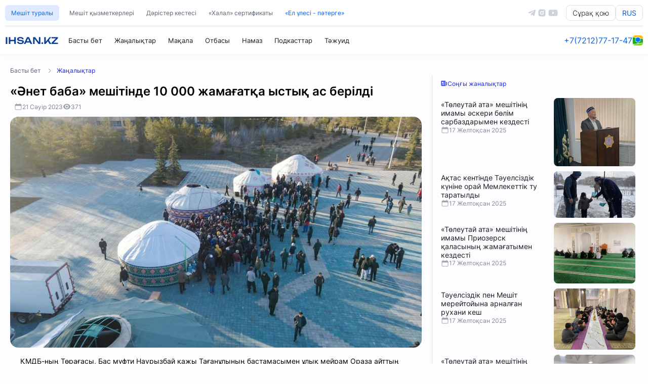

--- FILE ---
content_type: text/html; charset=UTF-8
request_url: https://ihsan.kz/kk/news/view/12872
body_size: 11197
content:
<!DOCTYPE html>
<html lang="kz">
    
<head>
  <meta charset="utf-8">
  <meta name="viewport" content="width=device-width,initial-scale=1">
  
  



<title>
          «Әнет баба» мешітінде 10 000 жамағатқа ыстық ас берілді — IHSAN.KZ      </title>

  
  <meta name="description"
        content="&amp;nbsp; &amp;nbsp;ҚМДБ-ның Төрағасы, Бас мүфти Наурызбай қажы Тағанұлының бастамасымен ұлық мейрам Ораза айттың құрметіне орай Қарағанды облыстық &amp;laquo;Әнет баба&amp;ra...">

  
  <meta property="og:type"        content="article">
  <meta property="og:site_name"   content="IHSAN.KZ">
  <meta property="og:url"         content="https://ihsan.kz/article/12872">
  <meta property="og:title"       content="«Әнет баба» мешітінде 10 000 жамағатқа ыстық ас берілді">
  <meta property="og:description" content="&amp;nbsp; &amp;nbsp;ҚМДБ-ның Төрағасы, Бас мүфти Наурызбай қажы Тағанұлының бастамасымен ұлық мейрам Ораза айттың құрметіне орай Қарағанды облыстық &amp;laquo;Әнет баба&amp;ra...">
  <meta property="og:image"       content="https://ihsan-kz-images-bucket.object.pscloud.io/article_main/12872/big_af499383023a9fa1.jpeg">
<meta property="og:logo" content="https://ihsan.kz/imgs/favico.svg" />

  
  <meta name="keywords" content="«Әнет баба» мешітінде 10 000 жамағатқа ыстық ас берілді">


	
	<meta name="robots" content="index, follow, max-snippet:-1, max-image-preview:large, max-video-preview:-1">

<meta name="twitter:card" content="summary_large_image">
<meta name="twitter:title" content="«Әнет баба» мешітінде 10 000 жамағатқа ыстық ас берілді">
<meta name="twitter:description" content="&amp;nbsp; &amp;nbsp;ҚМДБ-ның Төрағасы, Бас мүфти Наурызбай қажы Тағанұлының бастамасымен ұлық мейрам Ораза айттың құрметіне орай Қарағанды облыстық &amp;laquo;Әнет баба&amp;ra...">
<meta name="twitter:image" content="https://ihsan-kz-images-bucket.object.pscloud.io/article_main/12872/big_af499383023a9fa1.jpeg">





    <script type="application/ld+json">
      {
        "@context": "https://schema.org",
        "@type": "WebPage",
        "mainEntityOfPage": {
          "@type": "WebPage",
          "@id": "https://ihsan.kz/kk/news/view/12872"
        },
        "headline": "«Әнет баба» мешітінде 10 000 жамағатқа ыстық ас берілді — IHSAN.KZ",
        "image": [
          "https://ihsan-kz-images-bucket.object.pscloud.io/article_main/12872/big_af499383023a9fa1.jpeg"
        ],
        "datePublished": "2025-12-17T08:11:37+00:00",
        "dateModified": "2025-12-17T08:11:37+00:00",
        "publisher": {
          "@type": "Organization",
          "name": "IHSAN.KZ",
          "logo": {
            "@type": "ImageObject",
            "url": "https://ihsan.kz/imgs/favico.svg"
          }
        },
        "description": "&amp;nbsp; &amp;nbsp;ҚМДБ-ның Төрағасы, Бас мүфти Наурызбай қажы Тағанұлының бастамасымен ұлық мейрам Ораза айттың құрметіне орай Қарағанды облыстық &amp;laquo;Әнет баба&amp;ra..."
      }
    </script>
  


<link rel="shortcut icon" href="https://ihsan.kz/imgs/favico.png">
  <link rel="stylesheet" href="https://ihsan.kz/css/main.css?v=0.1">
      <link rel="stylesheet" href="https://ihsan.kz/css/article.css">
    

  <link rel="canonical" href="https://ihsan.kz/article/12872" />
</head>
	
<body>

    <!-- Прелодер -->
  <div id="preloader">
    <div class="preloader-top">
      <img src="https://ihsan.kz/imgs/home/preloader-1.svg" >
      <img src="https://ihsan.kz/imgs/home/preloader-2.svg" >
    </div>
    <div class="preloader-body">
      <img src="https://ihsan.kz/imgs/home/preloader-3.svg" alt="Center Image">
      <div class="spinner"></div>
    </div>
    <div style="height: 40px;" class="prelaoder-footer">IHSAN.KZ</div>
  </div>







<header>
    <div class="header_mobile">
        <div class="hm-right-block">
            <a href="https://ihsan.kz" class="hm-item-a">
                <svg xmlns="http://www.w3.org/2000/svg" viewBox="0 0 24 24" fill="currentColor" class="size-6">
                    <path d="M11.47 3.841a.75.75 0 0 1 1.06 0l8.69 8.69a.75.75 0 1 0 1.06-1.061l-8.689-8.69a2.25 2.25 0 0 0-3.182 0l-8.69 8.69a.75.75 0 1 0 1.061 1.06l8.69-8.689Z" />
                    <path d="m12 5.432 8.159 8.159c.03.03.06.058.091.086v6.198c0 1.035-.84 1.875-1.875 1.875H15a.75.75 0 0 1-.75-.75v-4.5a.75.75 0 0 0-.75-.75h-3a.75.75 0 0 0-.75.75V21a.75.75 0 0 1-.75.75H5.625a1.875 1.875 0 0 1-1.875-1.875v-6.198a2.29 2.29 0 0 0 .091-.086L12 5.432Z" />
                  </svg>                  
                  
            </a>
            <div class="hm-item-a" style="width: 20px;">                
                </div>
        </div>
        <a href="https://ihsan.kz" class="mosque-name">IHSAN.KZ</a>
        <div class="hm-right-block">

                <a href="tel:+77212771747" class="hm-item-a" target="_blank">
                    <svg xmlns="http://www.w3.org/2000/svg" viewBox="0 0 24 24" fill="currentColor" class="size-6">
                        <path fill-rule="evenodd" d="M1.5 4.5a3 3 0 0 1 3-3h1.372c.86 0 1.61.586 1.819 1.42l1.105 4.423a1.875 1.875 0 0 1-.694 1.955l-1.293.97c-.135.101-.164.249-.126.352a11.285 11.285 0 0 0 6.697 6.697c.103.038.25.009.352-.126l.97-1.293a1.875 1.875 0 0 1 1.955-.694l4.423 1.105c.834.209 1.42.959 1.42 1.82V19.5a3 3 0 0 1-3 3h-2.25C8.552 22.5 1.5 15.448 1.5 6.75V4.5Z" clip-rule="evenodd" />
                      </svg>
                                                                  
                </a>

                <a href="https://2gis.kz/karaganda/firm/11822477302826438" target="_blank" class="hm-item-a">
                    <svg xmlns="http://www.w3.org/2000/svg" viewBox="0 0 24 24" fill="currentColor" class="size-6">
                        <path fill-rule="evenodd" d="m11.54 22.351.07.04.028.016a.76.76 0 0 0 .723 0l.028-.015.071-.041a16.975 16.975 0 0 0 1.144-.742 19.58 19.58 0 0 0 2.683-2.282c1.944-1.99 3.963-4.98 3.963-8.827a8.25 8.25 0 0 0-16.5 0c0 3.846 2.02 6.837 3.963 8.827a19.58 19.58 0 0 0 2.682 2.282 16.975 16.975 0 0 0 1.145.742ZM12 13.5a3 3 0 1 0 0-6 3 3 0 0 0 0 6Z" clip-rule="evenodd" />
                      </svg>
                                          
                </a>

        </div>
    </div>
<div class="header">
    <div class="header-top">
        <div class="nav-secondary">
            <a class="ht-ns-item ht-ns-item-btn" href="https://ihsan.kz/about">Мешіт туралы</a>
            <a class="ht-ns-item " href="https://ihsan.kz/imams">Мешіт қызметкерлері</a>
            <a class="ht-ns-item " href="https://ihsan.kz/lesson">Дәрістер кестесі</a>
            <a class="ht-ns-item " href="https://ihsan.kz/service/halal">«Халал» сертификаты</a>
            
            
            <a class="ht-ns-item ht-ns-item-txt" href="https://ihsan.kz/service/zakat">«Ел үлесі - пәтерге»</a>
        </div>
        <div class="social-and-lang">
            <a href="https://t.me/ihsankznews" class="sal-a-img-cont" target="_blank">
                <svg viewBox="0 0 448 512" xmlns="http://www.w3.org/2000/svg"><path d="M446.7 98.6l-67.6 318.8c-5.1 22.5-18.4 28.1-37.3 17.5l-103-75.9-49.7 47.8c-5.5 5.5-10.1 10.1-20.7 10.1l7.4-104.9 190.9-172.5c8.3-7.4-1.8-11.5-12.9-4.1L117.8 284 16.2 252.2c-22.1-6.9-22.5-22.1 4.6-32.7L418.2 66.4c18.4-6.9 34.5 4.1 28.5 32.2z"/></svg>
            </a>
            <a href="https://instagram.com/ihsan___kz" class="sal-a-img-cont" target="_blank">
                <svg viewBox="0 0 24 24" xmlns="http://www.w3.org/2000/svg"><g><path d="M0 0h24v24H0z" fill="none"/><path d="M12 2c2.717 0 3.056.01 4.122.06 1.065.05 1.79.217 2.428.465.66.254 1.216.598 1.772 1.153a4.908 4.908 0 0 1 1.153 1.772c.247.637.415 1.363.465 2.428.047 1.066.06 1.405.06 4.122 0 2.717-.01 3.056-.06 4.122-.05 1.065-.218 1.79-.465 2.428a4.883 4.883 0 0 1-1.153 1.772 4.915 4.915 0 0 1-1.772 1.153c-.637.247-1.363.415-2.428.465-1.066.047-1.405.06-4.122.06-2.717 0-3.056-.01-4.122-.06-1.065-.05-1.79-.218-2.428-.465a4.89 4.89 0 0 1-1.772-1.153 4.904 4.904 0 0 1-1.153-1.772c-.248-.637-.415-1.363-.465-2.428C2.013 15.056 2 14.717 2 12c0-2.717.01-3.056.06-4.122.05-1.066.217-1.79.465-2.428a4.88 4.88 0 0 1 1.153-1.772A4.897 4.897 0 0 1 5.45 2.525c.638-.248 1.362-.415 2.428-.465C8.944 2.013 9.283 2 12 2zm0 5a5 5 0 1 0 0 10 5 5 0 0 0 0-10zm6.5-.25a1.25 1.25 0 0 0-2.5 0 1.25 1.25 0 0 0 2.5 0zM12 9a3 3 0 1 1 0 6 3 3 0 0 1 0-6z" fill-rule="nonzero"/></g></svg>
            </a>
            <a href="https://youtube.com/@KZIHSAN" class="sal-a-img-cont sal-a-img-cont-last" target="_blank">
                <svg viewBox="0 0 576 512" xmlns="http://www.w3.org/2000/svg"><path d="M549.655 124.083c-6.281-23.65-24.787-42.276-48.284-48.597C458.781 64 288 64 288 64S117.22 64 74.629 75.486c-23.497 6.322-42.003 24.947-48.284 48.597-11.412 42.867-11.412 132.305-11.412 132.305s0 89.438 11.412 132.305c6.281 23.65 24.787 41.5 48.284 47.821C117.22 448 288 448 288 448s170.78 0 213.371-11.486c23.497-6.321 42.003-24.171 48.284-47.821 11.412-42.867 11.412-132.305 11.412-132.305s0-89.438-11.412-132.305zm-317.51 213.508V175.185l142.739 81.205-142.739 81.201z"/></svg>
            </a>

            <a href="https://ihsan.kz/service/fatwa" class="btn-question">Сұрақ қою</a>
            
                        <a href="https://ihsan.kz/locale/ru" class="btn-question btn-question-lang">RUS</a>
                        
        </div>
    </div>

    
    <div class="header-main">
        <div class="nav-primary">
            <a href="https://ihsan.kz" class="np-logo">
                
                <div class="mosque-name">IHSAN.KZ</div>
            </a>

            <a class="hm-np-item" href="https://ihsan.kz">
                 Басты бет
            </a>

            <a class="hm-np-item" href="https://ihsan.kz/news">
                 Жаңалықтар
            </a>

            <a class="hm-np-item" href="https://ihsan.kz/posts">
                 Мақала
            </a>

            <a class="hm-np-item" href="https://ihsan.kz/posts?cat_id=8">
                 Отбасы
            </a>


            <a class="hm-np-item" href="https://ihsan.kz/posts?cat_id=7">
                 Намаз
            </a>

            <a class="hm-np-item" href="https://ihsan.kz/podcasts">
                 Подкасттар
            </a>

            <a class="hm-np-item" href="https://ihsan.kz/quran">
                                <div class="text-switcher">
                    <div class="text-item text-item-1">Құран</div>
                    <div class="text-item text-item-2">Тәжуид</div>
                </div>
            </a>
        </div>
        <div class="nav-primary-right">
            <a href="tel:+77212771747" class="contact-phone" target="_blank">+7(7212)77-17-47</a>
            <hr class="vert-hr">
            <a href="https://2gis.kz/karaganda/firm/11822477302826438" target="_blank" class="geo-link">
                <img src="https://ihsan.kz/imgs/2gis-logo.png" alt="2gis">
            </a>
        </div>
    </div>
</div>
</header>
<div class="header_none"></div>

  
<main>
<div class="main">
        
<nav class="main-head-links">
    <a href="https://ihsan.kz">Басты бет</a>&#160;
    &#160;<span><svg xmlns="http://www.w3.org/2000/svg" fill="none" viewBox="0 0 24 24" stroke-width="1.5" stroke="currentColor" class="size-6"><path stroke-linecap="round" stroke-linejoin="round" d="m8.25 4.5 7.5 7.5-7.5 7.5" /></svg></span>&#160;
        <a href="https://ihsan.kz/news"  class="mhl-this">Жаңалықтар</a>&#160;
    
  </nav>


  <div class="article-main-container">
    <div class="amc-main">

      <article class="post-single">
        <div class="post-header">
          <div class="ph-header">«Әнет баба» мешітінде 10 000 жамағатқа ыстық ас берілді</div>
          <div class="post-meta">
            <div class="pm-item">
              <svg xmlns="http://www.w3.org/2000/svg" viewBox="0 0 24 24" fill="currentColor" class="size-6">
                <path fill-rule="evenodd" d="M6.75 2.25A.75.75 0 0 1 7.5 3v1.5h9V3A.75.75 0 0 1 18 3v1.5h.75a3 3 0 0 1 3 3v11.25a3 3 0 0 1-3 3H5.25a3 3 0 0 1-3-3V7.5a3 3 0 0 1 3-3H6V3a.75.75 0 0 1 .75-.75Zm13.5 9a1.5 1.5 0 0 0-1.5-1.5H5.25a1.5 1.5 0 0 0-1.5 1.5v7.5a1.5 1.5 0 0 0 1.5 1.5h13.5a1.5 1.5 0 0 0 1.5-1.5v-7.5Z" clip-rule="evenodd" />
              </svg>
              <div class="pmi-txt">21 Сәуір 2023</div>              
            </div>
            
            <div class="pm-item">
              <svg xmlns="http://www.w3.org/2000/svg" viewBox="0 0 24 24" fill="currentColor" class="size-6">
                <path d="M12 15a3 3 0 1 0 0-6 3 3 0 0 0 0 6Z" />
                <path fill-rule="evenodd" d="M1.323 11.447C2.811 6.976 7.028 3.75 12.001 3.75c4.97 0 9.185 3.223 10.675 7.69.12.362.12.752 0 1.113-1.487 4.471-5.705 7.697-10.677 7.697-4.97 0-9.186-3.223-10.675-7.69a1.762 1.762 0 0 1 0-1.113ZM17.25 12a5.25 5.25 0 1 1-10.5 0 5.25 5.25 0 0 1 10.5 0Z" clip-rule="evenodd" />
              </svg>
              
              <div class="pmi-txt">371 </div>              
            </div>
            
            
          </div>
      </div>
      
                  <div class="post-main-photo">
            <img onerror="if (this.src != 'https://ihsan.kz/imgs/error.jpg') this.src = 'https://ihsan.kz/imgs/error.jpg';" src="https://ihsan-kz-images-bucket.object.pscloud.io/article_main/12872/big_af499383023a9fa1.jpeg" alt="«Әнет баба» мешітінде 10 000 жамағатқа ыстық ас берілді">
          </div>
              
        <div class="post-content-text">
                                <div class="post-text-full"><p style="text-align: justify;"><span style="font-size:14px"><span style="font-family:times new roman,times,serif">&nbsp; &nbsp;ҚМДБ-ның Төрағасы, Бас мүфти Наурызбай қажы Тағанұлының бастамасымен ұлық мейрам Ораза айттың құрметіне орай Қарағанды облыстық &laquo;Әнет баба&raquo; мешіті ауласында қазақы киіз үйлер тігіліп, 10 000 жамағатқа тегін ыстық ас үлестрілді.</span></span></p>

<p style="text-align: justify;"><span style="font-size:14px"><span style="font-family:times new roman,times,serif">Барша жамағат бір сапта бой түзеп айт намазын оқығаннан кейін, берекелі мейрамның құрметіне орай әзірленген дастарханнан дәм алып, Ұлық мерекені тойлап кетті.&nbsp;</span></span></p>

<p style="text-align: justify;"><span style="font-size:14px"><span style="font-family:times new roman,times,serif">Облыс бас имамы Естай Айтуғанұлының &nbsp;тапсырмасы аясында Қарағанды қалалық мешіттерінің ат салысуымен жүзеге асқан шарада аймақтың зиялы қауым өкілдері, мемлекеттік қызметкерлер, ақ сақалды аталар мен ақ жаулықты әжелер бастаған мешіттің жамағаты қонақ болды.&nbsp;</span></span></p>

<p style="text-align: justify;"><span style="font-size:14px"><span style="font-family:times new roman,times,serif">Таң сәріден ұлықталған ұлы мейрамға жиналған көпшілік дәм алысып, қариялар бата берісті.</span></span></p>

<p style="text-align: justify;"><span style="font-size:14px"><span style="font-family:times new roman,times,serif">Қарағанды облысы бойынша баспасөз қызметі</span></span></p>
</div>
                  </div>

      
              
                  <div class="post-gallery">
                            <img src="https://ihsan-kz-images-bucket.object.pscloud.io/articles/12872/big_60b7725e8fb4eaf0.jpeg" alt="" class="gallery-item">
                            <img src="https://ihsan-kz-images-bucket.object.pscloud.io/articles/12872/big_16ab8ba6f534982a.jpeg" alt="" class="gallery-item">
                            <img src="https://ihsan-kz-images-bucket.object.pscloud.io/articles/12872/big_82fa87bfabe6df2d.jpeg" alt="" class="gallery-item">
                            <img src="https://ihsan-kz-images-bucket.object.pscloud.io/articles/12872/big_d90df648b1f1efc8.jpeg" alt="" class="gallery-item">
                            <img src="https://ihsan-kz-images-bucket.object.pscloud.io/articles/12872/big_09ee33e0bea086ba.jpeg" alt="" class="gallery-item">
                            <img src="https://ihsan-kz-images-bucket.object.pscloud.io/articles/12872/big_0b04d7039b008847.jpeg" alt="" class="gallery-item">
                            <img src="https://ihsan-kz-images-bucket.object.pscloud.io/articles/12872/big_57d3426a7bde39ea.jpeg" alt="" class="gallery-item">
                            <img src="https://ihsan-kz-images-bucket.object.pscloud.io/articles/12872/big_e2918847a47a2bd7.jpeg" alt="" class="gallery-item">
                            <img src="https://ihsan-kz-images-bucket.object.pscloud.io/articles/12872/big_86c23b6978eb659d.jpeg" alt="" class="gallery-item">
                            <img src="https://ihsan-kz-images-bucket.object.pscloud.io/articles/12872/big_936aea8eaa56fe6e.jpeg" alt="" class="gallery-item">
                      </div>
        
        


    <hr class="article-hr">
        <button id="share-button" class="btn-share">
          
          <svg xmlns="http://www.w3.org/2000/svg" viewBox="0 0 24 24" fill="currentColor" class="size-6">
            <path fill-rule="evenodd" d="M15.75 4.5a3 3 0 1 1 .825 2.066l-8.421 4.679a3.002 3.002 0 0 1 0 1.51l8.421 4.679a3 3 0 1 1-.729 1.31l-8.421-4.678a3 3 0 1 1 0-4.132l8.421-4.679a3 3 0 0 1-.096-.755Z" clip-rule="evenodd" />
          </svg>
          
          Бөлісу
        </button>
        <script>

    //SEND
    const shareBtn = document.getElementById('share-button');
  const url      = "https://ihsan.kz/article/12872";
  const title    = "\u00ab\u04d8\u043d\u0435\u0442 \u0431\u0430\u0431\u0430\u00bb \u043c\u0435\u0448\u0456\u0442\u0456\u043d\u0434\u0435 10 000 \u0436\u0430\u043c\u0430\u0493\u0430\u0442\u049b\u0430 \u044b\u0441\u0442\u044b\u049b \u0430\u0441 \u0431\u0435\u0440\u0456\u043b\u0434\u0456";

  shareBtn.addEventListener('click', async () => {
    // Если поддерживается Web Share API — вызываем его
    if (navigator.share) {
      try {
        await navigator.share({
          title: title,
          url: url
        });
      } catch (err) {
        console.warn('Ошибка шаринга:', err);
      }
    } else {
      // Иначе копируем ссылку в буфер
      try {
        await navigator.clipboard.writeText(url);
        alert('Ссылка скопирована: ' + url);
      } catch (err) {
        // Финальный fallback
        prompt('Скопируйте ссылку вручную:', url);
      }
    }
  });

        </script>

      
        
      </article>



    </div>
    <div class="amc-right">
      <div class="amc-r-cont">

        <div class="amcr-header"><svg xmlns="http://www.w3.org/2000/svg" viewBox="0 0 24 24" fill="currentColor" class="size-6">
          <path fill-rule="evenodd" d="M4.125 3C3.089 3 2.25 3.84 2.25 4.875V18a3 3 0 0 0 3 3h15a3 3 0 0 1-3-3V4.875C17.25 3.839 16.41 3 15.375 3H4.125ZM12 9.75a.75.75 0 0 0 0 1.5h1.5a.75.75 0 0 0 0-1.5H12Zm-.75-2.25a.75.75 0 0 1 .75-.75h1.5a.75.75 0 0 1 0 1.5H12a.75.75 0 0 1-.75-.75ZM6 12.75a.75.75 0 0 0 0 1.5h7.5a.75.75 0 0 0 0-1.5H6Zm-.75 3.75a.75.75 0 0 1 .75-.75h7.5a.75.75 0 0 1 0 1.5H6a.75.75 0 0 1-.75-.75ZM6 6.75a.75.75 0 0 0-.75.75v3c0 .414.336.75.75.75h3a.75.75 0 0 0 .75-.75v-3A.75.75 0 0 0 9 6.75H6Z" clip-rule="evenodd" />
          <path d="M18.75 6.75h1.875c.621 0 1.125.504 1.125 1.125V18a1.5 1.5 0 0 1-3 0V6.75Z" />
        </svg>
        
        Соңғы жаналықтар</div>

        <div class="lastnews-cont">
                      <a class="last-ar-item" href="https://ihsan.kz/article/17642">
              <div class="last-ar-left">
                <div class="lal-head">«Төлеутай ата» мешітінің имамы әскери бөлім сарбаздарымен кездесті</div>
                <div class="lal-date"><svg xmlns="http://www.w3.org/2000/svg" viewBox="0 0 24 24" fill="currentColor" class="size-6">
                  <path fill-rule="evenodd" d="M6.75 2.25A.75.75 0 0 1 7.5 3v1.5h9V3A.75.75 0 0 1 18 3v1.5h.75a3 3 0 0 1 3 3v11.25a3 3 0 0 1-3 3H5.25a3 3 0 0 1-3-3V7.5a3 3 0 0 1 3-3H6V3a.75.75 0 0 1 .75-.75Zm13.5 9a1.5 1.5 0 0 0-1.5-1.5H5.25a1.5 1.5 0 0 0-1.5 1.5v7.5a1.5 1.5 0 0 0 1.5 1.5h13.5a1.5 1.5 0 0 0 1.5-1.5v-7.5Z" clip-rule="evenodd" />
                </svg>
                17 Желтоқсан 2025</div>
              </div>
              <img src="https://ihsan-kz-images-bucket.object.pscloud.io/article_main/17642/middle_ectnt6cyGQygL56aaNlz.jpg">
            </a>
                      <a class="last-ar-item" href="https://ihsan.kz/article/17643">
              <div class="last-ar-left">
                <div class="lal-head">Ақтас кентінде Тәуелсіздік күніне орай Мемлекеттік ту таратылды</div>
                <div class="lal-date"><svg xmlns="http://www.w3.org/2000/svg" viewBox="0 0 24 24" fill="currentColor" class="size-6">
                  <path fill-rule="evenodd" d="M6.75 2.25A.75.75 0 0 1 7.5 3v1.5h9V3A.75.75 0 0 1 18 3v1.5h.75a3 3 0 0 1 3 3v11.25a3 3 0 0 1-3 3H5.25a3 3 0 0 1-3-3V7.5a3 3 0 0 1 3-3H6V3a.75.75 0 0 1 .75-.75Zm13.5 9a1.5 1.5 0 0 0-1.5-1.5H5.25a1.5 1.5 0 0 0-1.5 1.5v7.5a1.5 1.5 0 0 0 1.5 1.5h13.5a1.5 1.5 0 0 0 1.5-1.5v-7.5Z" clip-rule="evenodd" />
                </svg>
                17 Желтоқсан 2025</div>
              </div>
              <img src="https://ihsan-kz-images-bucket.object.pscloud.io/article_main/17643/middle_yeXgwGzLKcnL5C6NVzXr.jpg">
            </a>
                      <a class="last-ar-item" href="https://ihsan.kz/article/17644">
              <div class="last-ar-left">
                <div class="lal-head">«Төлеутай ата» мешітінің имамы Приозерск қаласының жамағатымен кездесті</div>
                <div class="lal-date"><svg xmlns="http://www.w3.org/2000/svg" viewBox="0 0 24 24" fill="currentColor" class="size-6">
                  <path fill-rule="evenodd" d="M6.75 2.25A.75.75 0 0 1 7.5 3v1.5h9V3A.75.75 0 0 1 18 3v1.5h.75a3 3 0 0 1 3 3v11.25a3 3 0 0 1-3 3H5.25a3 3 0 0 1-3-3V7.5a3 3 0 0 1 3-3H6V3a.75.75 0 0 1 .75-.75Zm13.5 9a1.5 1.5 0 0 0-1.5-1.5H5.25a1.5 1.5 0 0 0-1.5 1.5v7.5a1.5 1.5 0 0 0 1.5 1.5h13.5a1.5 1.5 0 0 0 1.5-1.5v-7.5Z" clip-rule="evenodd" />
                </svg>
                17 Желтоқсан 2025</div>
              </div>
              <img src="https://ihsan-kz-images-bucket.object.pscloud.io/article_main/17644/middle_6fJqJt3b9QJITas3a537.jpg">
            </a>
                      <a class="last-ar-item" href="https://ihsan.kz/article/17645">
              <div class="last-ar-left">
                <div class="lal-head">Тәуелсіздік пен Мешіт мерейтойына арналған рухани кеш</div>
                <div class="lal-date"><svg xmlns="http://www.w3.org/2000/svg" viewBox="0 0 24 24" fill="currentColor" class="size-6">
                  <path fill-rule="evenodd" d="M6.75 2.25A.75.75 0 0 1 7.5 3v1.5h9V3A.75.75 0 0 1 18 3v1.5h.75a3 3 0 0 1 3 3v11.25a3 3 0 0 1-3 3H5.25a3 3 0 0 1-3-3V7.5a3 3 0 0 1 3-3H6V3a.75.75 0 0 1 .75-.75Zm13.5 9a1.5 1.5 0 0 0-1.5-1.5H5.25a1.5 1.5 0 0 0-1.5 1.5v7.5a1.5 1.5 0 0 0 1.5 1.5h13.5a1.5 1.5 0 0 0 1.5-1.5v-7.5Z" clip-rule="evenodd" />
                </svg>
                17 Желтоқсан 2025</div>
              </div>
              <img src="https://ihsan-kz-images-bucket.object.pscloud.io/article_main/17645/middle_0E9wM211QbqHBJ1ceeaY.jpg">
            </a>
                      <a class="last-ar-item" href="https://ihsan.kz/article/17646">
              <div class="last-ar-left">
                <div class="lal-head">«Төлеутай ата» мешітінің имамы Приозерск қалалық кітапханасында насихат айтты</div>
                <div class="lal-date"><svg xmlns="http://www.w3.org/2000/svg" viewBox="0 0 24 24" fill="currentColor" class="size-6">
                  <path fill-rule="evenodd" d="M6.75 2.25A.75.75 0 0 1 7.5 3v1.5h9V3A.75.75 0 0 1 18 3v1.5h.75a3 3 0 0 1 3 3v11.25a3 3 0 0 1-3 3H5.25a3 3 0 0 1-3-3V7.5a3 3 0 0 1 3-3H6V3a.75.75 0 0 1 .75-.75Zm13.5 9a1.5 1.5 0 0 0-1.5-1.5H5.25a1.5 1.5 0 0 0-1.5 1.5v7.5a1.5 1.5 0 0 0 1.5 1.5h13.5a1.5 1.5 0 0 0 1.5-1.5v-7.5Z" clip-rule="evenodd" />
                </svg>
                17 Желтоқсан 2025</div>
              </div>
              <img src="https://ihsan-kz-images-bucket.object.pscloud.io/article_main/17646/middle_cpDhdPYeFOTNIiJpos9f.jpg">
            </a>
                  </div>

      </div>

    </div>
  </div>








    <div id="gallery-slider" class="gallery-slider">
    <div class="gallery-overlay" id="gallery-overlay" onclick="close"></div>
    <button class="gallery-close" id="gallery-close"><svg xmlns="http://www.w3.org/2000/svg" viewBox="0 0 24 24" fill="currentColor" class="size-6">
      <path fill-rule="evenodd" d="M5.47 5.47a.75.75 0 0 1 1.06 0L12 10.94l5.47-5.47a.75.75 0 1 1 1.06 1.06L13.06 12l5.47 5.47a.75.75 0 1 1-1.06 1.06L12 13.06l-5.47 5.47a.75.75 0 0 1-1.06-1.06L10.94 12 5.47 6.53a.75.75 0 0 1 0-1.06Z" clip-rule="evenodd" />
    </svg>
    </button>
    <button class="gallery-nav gallery-prev" id="gallery-prev"><svg xmlns="http://www.w3.org/2000/svg" viewBox="0 0 24 24" fill="currentColor" class="size-6">
      <path fill-rule="evenodd" d="M7.72 12.53a.75.75 0 0 1 0-1.06l7.5-7.5a.75.75 0 1 1 1.06 1.06L9.31 12l6.97 6.97a.75.75 0 1 1-1.06 1.06l-7.5-7.5Z" clip-rule="evenodd" />
    </svg>
    </button>
    <div class="gallery-image-wrapper">
      <img id="gallery-image" src="" loading="lazy">
    </div>
    <button class="gallery-nav gallery-next" id="gallery-next"><svg xmlns="http://www.w3.org/2000/svg" viewBox="0 0 24 24" fill="currentColor" class="size-6">
      <path fill-rule="evenodd" d="M16.28 11.47a.75.75 0 0 1 0 1.06l-7.5 7.5a.75.75 0 0 1-1.06-1.06L14.69 12 7.72 5.03a.75.75 0 0 1 1.06-1.06l7.5 7.5Z" clip-rule="evenodd" />
    </svg>
    </button>
  </div>


  <script>








    document.addEventListener('DOMContentLoaded', () => {


      







      const urls      = ["https:\/\/ihsan-kz-images-bucket.object.pscloud.io\/articles\/12872\/big_60b7725e8fb4eaf0.jpeg","https:\/\/ihsan-kz-images-bucket.object.pscloud.io\/articles\/12872\/big_16ab8ba6f534982a.jpeg","https:\/\/ihsan-kz-images-bucket.object.pscloud.io\/articles\/12872\/big_82fa87bfabe6df2d.jpeg","https:\/\/ihsan-kz-images-bucket.object.pscloud.io\/articles\/12872\/big_d90df648b1f1efc8.jpeg","https:\/\/ihsan-kz-images-bucket.object.pscloud.io\/articles\/12872\/big_09ee33e0bea086ba.jpeg","https:\/\/ihsan-kz-images-bucket.object.pscloud.io\/articles\/12872\/big_0b04d7039b008847.jpeg","https:\/\/ihsan-kz-images-bucket.object.pscloud.io\/articles\/12872\/big_57d3426a7bde39ea.jpeg","https:\/\/ihsan-kz-images-bucket.object.pscloud.io\/articles\/12872\/big_e2918847a47a2bd7.jpeg","https:\/\/ihsan-kz-images-bucket.object.pscloud.io\/articles\/12872\/big_86c23b6978eb659d.jpeg","https:\/\/ihsan-kz-images-bucket.object.pscloud.io\/articles\/12872\/big_936aea8eaa56fe6e.jpeg"];
      const slider    = document.getElementById('gallery-slider');
      const overlay   = document.getElementById('gallery-overlay');
      const imgEl     = document.getElementById('gallery-image');
      const closeBtn  = document.getElementById('gallery-close');
      const prevBtn   = document.getElementById('gallery-prev');
      const nextBtn   = document.getElementById('gallery-next');
      let current     = 0;
    
      // Открыть слайдер на индексе i
      function openGallery(i) {
        current = (i + urls.length) % urls.length;

  // Блокируем скролл страницы
  document.body.classList.add('no-scroll');

        slider.classList.add('open');
        loadImage(urls[current]);
      }
    
      // Подгрузить и плавно показать картинку
      function loadImage(src) {
  // 1) Сначала плавно спрячем старое изображение
  imgEl.style.opacity = 0;

  // 2) Подождём окончания transition (0.5s), затем заменим src
  setTimeout(() => {
    imgEl.src = src;

    // 3) Когда новое изображение загрузится — плавно покажем его
    imgEl.onload = () => {
      imgEl.style.opacity = 1;
    };
  }, 200);
}
    
      // Закрыть слайдер
      function closeGallery() {
        slider.classList.remove('open');
        // imgEl.src = '';

  // Разблокируем скролл страницы
  document.body.classList.remove('no-scroll');
      }
    
      // Навигация
      prevBtn.addEventListener('click', e => {
        e.stopPropagation();
        openGallery(current - 1);
      });
      nextBtn.addEventListener('click', e => {
        e.stopPropagation();
        openGallery(current + 1);
      });
    
      // Клавиши ←/→ и Esc
      window.addEventListener('keydown', e => {
        if (!slider.classList.contains('open')) return;
        if (e.key === 'ArrowLeft') return openGallery(current - 1);
        if (e.key === 'ArrowRight') return openGallery(current + 1);
        if (e.key === 'Escape') return closeGallery();
      });
    
      // Свайп для мобильных
      let startX = 0;
      imgEl.addEventListener('touchstart', e => {
        startX = e.changedTouches[0].clientX;
      }, { passive: true });
      imgEl.addEventListener('touchend', e => {
        const delta = e.changedTouches[0].clientX - startX;
        if (Math.abs(delta) < 30) return;
        if (delta > 0) openGallery(current - 1);
        else openGallery(current + 1);
      });
    
      // Клик по превью открывает слайдер
      document.querySelectorAll('.gallery-item').forEach((el, idx) => {
        el.addEventListener('click', () => openGallery(idx));
      });
    
      // Клик по фону или по крестику закрывает
      overlay.addEventListener('click', closeGallery);
      closeBtn.addEventListener('click', closeGallery);

    });








    </script>
    



</div>
</main>

  
<footer>
<div class="footer">
    <hr class="footer_mobile_hr">
    <div class="footer-top">
        <div class="footertop-item">
            <div class="fti-head">Негізгі</div>
            <div class="fti-items-wrapper">
                <div><a href="https://ihsan.kz" class="fti-item">Басты бет</a></div>
                <div><a href="https://ihsan.kz/posts" class="fti-item">Мақала</a></div>
                <div><a href="https://ihsan.kz/news" class="fti-item">Жаңалықтар</a></div>
                <div><a href="https://ihsan.kz/podcasts" class="fti-item">Ihsan Media</a></div>
            </div>
        </div>
        <div class="footertop-item">
            <div class="fti-head">Ақпарат</div>
            <div class="fti-items-wrapper">
                <div><a href="https://ihsan.kz/about" class="fti-item">Мешіт туралы</a></div>
                <div><a href="https://ihsan.kz/posts?cat_id=7" target="_blank" class="fti-item">Намаз</a></div>
                <div><a href="https://ihsan.kz/quran" class="fti-item">Құран және Тәжуид</a></div>
                <div><a href="https://ihsan.kz/faq" class="fti-item">Ислам қабылдау</a></div>
                <div><a href="https://ihsan.kz/imams" class="fti-item">Мешіт қызметкерлері</a></div>
                <div><a href="https://ihsan.kz/lesson" class="fti-item">Дәрістер кестесі</a></div>
            </div>
        </div>
        <div class="footertop-item">
            <div class="fti-head">Қызметтер</div>
            <div class="fti-items-wrapper">
                <div><a href="https://ihsan.kz/service/halal" class="fti-item">«Халал» сертификаты</a></div>
                <div><a href="https://ihsan.kz/service/zakat" class="fti-item">«Зекет» қоры</a></div>
                <div><a href="https://ihsan.kz/service/family" class="fti-item">Отбасылық кеңес</a></div>
                <div><a href="https://ihsan.kz/service/fatwa" class="fti-item">Сұрақ–жауап</a></div>
            </div>
        </div>
        <div class="footertop-item">
            <div class="fti-head">Әріптестер</div>
            <div class="fti-items-wrapper">
                <div><a href="https://www.instagram.com/muftyatkz/" class="fti-item" target="_blank">ҚМДБ</a></div>
                <div><a href="https://www.instagram.com/halaldamu.kz/" class="fti-item" target="_blank">«QMDB HALAL»</a></div>
                <div><a href="https://www.instagram.com/fatua_kz/" class="fti-item" target="_blank">«Шариғат және пәтуа»</a></div>
                <div><a href="https://www.instagram.com/zeketqory/" class="fti-item" target="_blank">«Зекет» қоры</a></div>
                <div><a href="https://www.instagram.com/waqf.kz/" class="fti-item" target="_blank">«Уақып» қоры</a></div>
            </div>
        </div>
        <div class="footertop-item">
            <div class="fti-head">Байланыс</div>
            <div class="fti-items-wrapper">
                <div><a href="https://2gis.kz/karaganda/firm/11822477302826438" target="_blank" class="fti-item">Мекенжай</a></div>
                <div><a href="tel:+77212771747" target="_blank" class="fti-item">+7(7212)77-17-47</a></div>
            </div>
        </div>
    </div>
    <div class="footer-bottom">
        <div class="footerbottom-top">
            <div class="fbt-left">
                <a href="https://ihsan.kz/faq">Жиі қойылатын сұрақтар <span class="footer-dot">•</span> FAQ</a>
            </div>
            <div class="fbt-right">
                <a href="https://instagram.com/ihsan___kz" target="_blank">Instagram</a>
                <div class="footer-dot">•</div>
                <a href="https://www.tiktok.com/@estay_abdigali" target="_blank">TikTok</a>
                <div class="footer-dot">•</div>
                <a href="https://t.me/ihsankznews" target="_blank">Telegram</a>
                <div class="footer-dot">•</div>
                <a href="https://www.youtube.com/@KZIHSAN" target="_blank">Youtube</a>
                <div class="footer-dot">•</div>
                <a href="https://instagram.com/ihsanmedia_kz" target="_blank">IHSAN Media</a>
            </div>
            <div class="fbt-right-mobile">
                <a href="https://instagram.com/ihsan___kz" target="_blank"><svg viewBox="0 0 24 24" xmlns="http://www.w3.org/2000/svg"><g><path d="M0 0h24v24H0z" fill="none"/><path d="M12 2c2.717 0 3.056.01 4.122.06 1.065.05 1.79.217 2.428.465.66.254 1.216.598 1.772 1.153a4.908 4.908 0 0 1 1.153 1.772c.247.637.415 1.363.465 2.428.047 1.066.06 1.405.06 4.122 0 2.717-.01 3.056-.06 4.122-.05 1.065-.218 1.79-.465 2.428a4.883 4.883 0 0 1-1.153 1.772 4.915 4.915 0 0 1-1.772 1.153c-.637.247-1.363.415-2.428.465-1.066.047-1.405.06-4.122.06-2.717 0-3.056-.01-4.122-.06-1.065-.05-1.79-.218-2.428-.465a4.89 4.89 0 0 1-1.772-1.153 4.904 4.904 0 0 1-1.153-1.772c-.248-.637-.415-1.363-.465-2.428C2.013 15.056 2 14.717 2 12c0-2.717.01-3.056.06-4.122.05-1.066.217-1.79.465-2.428a4.88 4.88 0 0 1 1.153-1.772A4.897 4.897 0 0 1 5.45 2.525c.638-.248 1.362-.415 2.428-.465C8.944 2.013 9.283 2 12 2zm0 5a5 5 0 1 0 0 10 5 5 0 0 0 0-10zm6.5-.25a1.25 1.25 0 0 0-2.5 0 1.25 1.25 0 0 0 2.5 0zM12 9a3 3 0 1 1 0 6 3 3 0 0 1 0-6z" fill-rule="nonzero"/></g></svg></a>

                <a href="https://www.tiktok.com/@estay_abdigali" target="_blank"><svg id="icons" viewBox="0 0 512 512" xmlns="http://www.w3.org/2000/svg"><path d="M412.19,118.66a109.27,109.27,0,0,1-9.45-5.5,132.87,132.87,0,0,1-24.27-20.62c-18.1-20.71-24.86-41.72-27.35-56.43h.1C349.14,23.9,350,16,350.13,16H267.69V334.78c0,4.28,0,8.51-.18,12.69,0,.52-.05,1-.08,1.56,0,.23,0,.47-.05.71,0,.06,0,.12,0,.18a70,70,0,0,1-35.22,55.56,68.8,68.8,0,0,1-34.11,9c-38.41,0-69.54-31.32-69.54-70s31.13-70,69.54-70a68.9,68.9,0,0,1,21.41,3.39l.1-83.94a153.14,153.14,0,0,0-118,34.52,161.79,161.79,0,0,0-35.3,43.53c-3.48,6-16.61,30.11-18.2,69.24-1,22.21,5.67,45.22,8.85,54.73v.2c2,5.6,9.75,24.71,22.38,40.82A167.53,167.53,0,0,0,115,470.66v-.2l.2.2C155.11,497.78,199.36,496,199.36,496c7.66-.31,33.32,0,62.46-13.81,32.32-15.31,50.72-38.12,50.72-38.12a158.46,158.46,0,0,0,27.64-45.93c7.46-19.61,9.95-43.13,9.95-52.53V176.49c1,.6,14.32,9.41,14.32,9.41s19.19,12.3,49.13,20.31c21.48,5.7,50.42,6.9,50.42,6.9V131.27C453.86,132.37,433.27,129.17,412.19,118.66Z"/></svg></a>

                <a href="https://t.me/ihsankznews" target="_blank"><svg viewBox="0 0 448 512" xmlns="http://www.w3.org/2000/svg"><path d="M446.7 98.6l-67.6 318.8c-5.1 22.5-18.4 28.1-37.3 17.5l-103-75.9-49.7 47.8c-5.5 5.5-10.1 10.1-20.7 10.1l7.4-104.9 190.9-172.5c8.3-7.4-1.8-11.5-12.9-4.1L117.8 284 16.2 252.2c-22.1-6.9-22.5-22.1 4.6-32.7L418.2 66.4c18.4-6.9 34.5 4.1 28.5 32.2z"/></svg></a>

                <a href="https://www.youtube.com/@KZIHSAN" target="_blank"><svg viewBox="0 0 576 512" xmlns="http://www.w3.org/2000/svg"><path d="M549.655 124.083c-6.281-23.65-24.787-42.276-48.284-48.597C458.781 64 288 64 288 64S117.22 64 74.629 75.486c-23.497 6.322-42.003 24.947-48.284 48.597-11.412 42.867-11.412 132.305-11.412 132.305s0 89.438 11.412 132.305c6.281 23.65 24.787 41.5 48.284 47.821C117.22 448 288 448 288 448s170.78 0 213.371-11.486c23.497-6.321 42.003-24.171 48.284-47.821 11.412-42.867 11.412-132.305 11.412-132.305s0-89.438-11.412-132.305zm-317.51 213.508V175.185l142.739 81.205-142.739 81.201z"/></svg></a>

                <a href="https://instagram.com/ihsanmedia_kz" target="_blank"><img src="https://ihsan.kz/imgs/ihsanmedia-bluemore.png"></a>
            </div>
        </div>
        <div class="footerbottom-bottom">
            <div class="fbb-left">
                <img src="https://ihsan.kz/imgs/footer-logo.svg" alt="footer-logo">
            </div>
            <div class="fbb-right">
                <span class="fbbr-black">© 2009 – 2025 IHSAN.KZ | ҚМДБ Қарағанды облыстық «Әнет баба» мешіті</span>
                Барлық құқықтар қорғалған. Ihsan.kz сайтында жарияланған кез келген материалды көшіру, тарату немесе басқа сайттарға орналастыру кезінде Ihsan.kz сайтына сілтемені міндетті түрде көрсетуді сұраймыз.
<br>
<br>

<a target="_blank" href="https://abir.kz/" class="fbbr-black fbbr-black-link fbbr-black-link-mobile">© 2025 Сайтты әзірлеген - abir.kz</a>

            </div>
        </div>
    </div>
</div>
</footer>




    
    <nav class="footer-nav">
        <a href="https://ihsan.kz/news" class="footer-nav__item">
            <svg xmlns="http://www.w3.org/2000/svg" viewBox="0 0 24 24" fill="currentColor" class="size-6">
                <path fill-rule="evenodd" d="M1.5 7.125c0-1.036.84-1.875 1.875-1.875h6c1.036 0 1.875.84 1.875 1.875v3.75c0 1.036-.84 1.875-1.875 1.875h-6A1.875 1.875 0 0 1 1.5 10.875v-3.75Zm12 1.5c0-1.036.84-1.875 1.875-1.875h5.25c1.035 0 1.875.84 1.875 1.875v8.25c0 1.035-.84 1.875-1.875 1.875h-5.25a1.875 1.875 0 0 1-1.875-1.875v-8.25ZM3 16.125c0-1.036.84-1.875 1.875-1.875h5.25c1.036 0 1.875.84 1.875 1.875v2.25c0 1.035-.84 1.875-1.875 1.875h-5.25A1.875 1.875 0 0 1 3 18.375v-2.25Z" clip-rule="evenodd" />
              </svg>
              
                            
          <div>Жаңалық</div>
        </a>
        <a  href="https://ihsan.kz/posts?cat_id=7" target="_blank"  class="footer-nav__item">
            <svg xmlns="http://www.w3.org/2000/svg" viewBox="0 0 24 24" fill="currentColor" class="size-6">
                <path fill-rule="evenodd" d="M9 4.5a.75.75 0 0 1 .721.544l.813 2.846a3.75 3.75 0 0 0 2.576 2.576l2.846.813a.75.75 0 0 1 0 1.442l-2.846.813a3.75 3.75 0 0 0-2.576 2.576l-.813 2.846a.75.75 0 0 1-1.442 0l-.813-2.846a3.75 3.75 0 0 0-2.576-2.576l-2.846-.813a.75.75 0 0 1 0-1.442l2.846-.813A3.75 3.75 0 0 0 7.466 7.89l.813-2.846A.75.75 0 0 1 9 4.5ZM18 1.5a.75.75 0 0 1 .728.568l.258 1.036c.236.94.97 1.674 1.91 1.91l1.036.258a.75.75 0 0 1 0 1.456l-1.036.258c-.94.236-1.674.97-1.91 1.91l-.258 1.036a.75.75 0 0 1-1.456 0l-.258-1.036a2.625 2.625 0 0 0-1.91-1.91l-1.036-.258a.75.75 0 0 1 0-1.456l1.036-.258a2.625 2.625 0 0 0 1.91-1.91l.258-1.036A.75.75 0 0 1 18 1.5ZM16.5 15a.75.75 0 0 1 .712.513l.394 1.183c.15.447.5.799.948.948l1.183.395a.75.75 0 0 1 0 1.422l-1.183.395c-.447.15-.799.5-.948.948l-.395 1.183a.75.75 0 0 1-1.422 0l-.395-1.183a1.5 1.5 0 0 0-.948-.948l-1.183-.395a.75.75 0 0 1 0-1.422l1.183-.395c.447-.15.799-.5.948-.948l.395-1.183A.75.75 0 0 1 16.5 15Z" clip-rule="evenodd" />
              </svg>
              
          <div>Намаз</div>
        </a>
        <a href="https://ihsan.kz/service" class="footer-nav__item footer-nav-main">
            
              <svg xmlns="http://www.w3.org/2000/svg" viewBox="0 0 24 24" fill="currentColor" class="size-6 item-footer-nav-main">
                <path fill-rule="evenodd" d="M7.5 5.25a3 3 0 0 1 3-3h3a3 3 0 0 1 3 3v.205c.933.085 1.857.197 2.774.334 1.454.218 2.476 1.483 2.476 2.917v3.033c0 1.211-.734 2.352-1.936 2.752A24.726 24.726 0 0 1 12 15.75c-2.73 0-5.357-.442-7.814-1.259-1.202-.4-1.936-1.541-1.936-2.752V8.706c0-1.434 1.022-2.7 2.476-2.917A48.814 48.814 0 0 1 7.5 5.455V5.25Zm7.5 0v.09a49.488 49.488 0 0 0-6 0v-.09a1.5 1.5 0 0 1 1.5-1.5h3a1.5 1.5 0 0 1 1.5 1.5Zm-3 8.25a.75.75 0 1 0 0-1.5.75.75 0 0 0 0 1.5Z" clip-rule="evenodd" />
                <path d="M3 18.4v-2.796a4.3 4.3 0 0 0 .713.31A26.226 26.226 0 0 0 12 17.25c2.892 0 5.68-.468 8.287-1.335.252-.084.49-.189.713-.311V18.4c0 1.452-1.047 2.728-2.523 2.923-2.12.282-4.282.427-6.477.427a49.19 49.19 0 0 1-6.477-.427C4.047 21.128 3 19.852 3 18.4Z" />
              </svg>
            
              
          
          <div>Қызмет</div>
        </a>
        <a href="https://ihsan.kz/service/zakat" class="footer-nav__item">
            <svg xmlns="http://www.w3.org/2000/svg" viewBox="0 0 24 24" fill="currentColor" class="size-6">
                <path d="M12 7.5a2.25 2.25 0 1 0 0 4.5 2.25 2.25 0 0 0 0-4.5Z" />
                <path fill-rule="evenodd" d="M1.5 4.875C1.5 3.839 2.34 3 3.375 3h17.25c1.035 0 1.875.84 1.875 1.875v9.75c0 1.036-.84 1.875-1.875 1.875H3.375A1.875 1.875 0 0 1 1.5 14.625v-9.75ZM8.25 9.75a3.75 3.75 0 1 1 7.5 0 3.75 3.75 0 0 1-7.5 0ZM18.75 9a.75.75 0 0 0-.75.75v.008c0 .414.336.75.75.75h.008a.75.75 0 0 0 .75-.75V9.75a.75.75 0 0 0-.75-.75h-.008ZM4.5 9.75A.75.75 0 0 1 5.25 9h.008a.75.75 0 0 1 .75.75v.008a.75.75 0 0 1-.75.75H5.25a.75.75 0 0 1-.75-.75V9.75Z" clip-rule="evenodd" />
                <path d="M2.25 18a.75.75 0 0 0 0 1.5c5.4 0 10.63.722 15.6 2.075 1.19.324 2.4-.558 2.4-1.82V18.75a.75.75 0 0 0-.75-.75H2.25Z" />
              </svg>
              
              
          <div>Садақа</div>
        </a>
        
        <button class="footer-nav__item footer-nav__menu-btn" aria-label="Меню">
            <svg xmlns="http://www.w3.org/2000/svg" width="16" height="16" fill="currentColor" class="bi bi-three-dots" viewBox="0 0 16 16">
                <path d="M3 9.5a1.5 1.5 0 1 1 0-3 1.5 1.5 0 0 1 0 3m5 0a1.5 1.5 0 1 1 0-3 1.5 1.5 0 0 1 0 3m5 0a1.5 1.5 0 1 1 0-3 1.5 1.5 0 0 1 0 3"/>
              </svg>
          <div>Мәзір</div>
        </button>
      </nav>
  
      
      <div id="mobile-menu" class="mobile-menu">
        <div class="mobile-menu__header">
            <div class="mmh-header">Мәзір</div>
            <button class="mobile-menu__close" aria-label="Закрыть меню">Жабу</button>
        </div>
        <div class="mobile-menu__body">
          
          <div class="mobile-menu__langblock ">
            <div class="mmb_left">Сайт тілі</div>
            <div class="mmb_right">
                <a href="https://ihsan.kz/locale/kz" class="btn-lang  btn-lang-chosen  ">KAZ</a>
                <a href="https://ihsan.kz/locale/ru" class="btn-lang  ">RUS</a>
            </div>
          </div>
          

            <div class="mobile-menu__block">
                <a href="https://ihsan.kz" class="mobile-menu__item">Басты бет</a><hr class="menu-hr">
                <a href="https://ihsan.kz/news" class="mobile-menu__item">Жаңалықтар</a><hr class="menu-hr">
                <a href="https://ihsan.kz/posts" class="mobile-menu__item">Мақала</a>
            </div>
            <div class="mobile-menu__block">
                
                <a href="https://ihsan.kz/service/family" class="mobile-menu__item">Отбасылық кеңес</a><hr class="menu-hr">
                <a href="https://ihsan.kz/service/halal" class="mobile-menu__item"><img src="https://ihsan.kz/imgs/halaldamu-logo.png">«Халал» сертификаты</a><hr class="menu-hr">
                <a href="https://ihsan.kz/service/zakat" class="mobile-menu__item mobile-menu__item-blue"><img src="https://ihsan.kz/imgs/elulesi-logo.png">Имамдарға қызметтік пәтер</a>
            </div>
            

            

            

            <div class="mobile-menu__block">    
                <a href="https://ihsan.kz/quran" class="mobile-menu__item_2">Құран және Тәжуид</a><hr class="menu-hr">
                <a href="https://ihsan.kz/lesson" class="mobile-menu__item">Дәрістер кестесі</a>
                
            </div>

            <div class="mobile-menu__block">
                <a href="https://ihsan.kz/about" class="mobile-menu__item mobile-menu__item-m"><img src="https://ihsan.kz/imgs/mosque-logo-arch.png">Мешіт туралы</a><hr class="menu-hr">
                <a href="https://ihsan.kz/imams" class="mobile-menu__item">Мешіт қызметкерлері</a>
            </div>

          
          <div class="fbt-right-mobile mobile-menu__socials">
            <a href="https://instagram.com/ihsan___kz" target="_blank"><svg viewBox="0 0 24 24" xmlns="http://www.w3.org/2000/svg"><g><path d="M0 0h24v24H0z" fill="none"></path><path d="M12 2c2.717 0 3.056.01 4.122.06 1.065.05 1.79.217 2.428.465.66.254 1.216.598 1.772 1.153a4.908 4.908 0 0 1 1.153 1.772c.247.637.415 1.363.465 2.428.047 1.066.06 1.405.06 4.122 0 2.717-.01 3.056-.06 4.122-.05 1.065-.218 1.79-.465 2.428a4.883 4.883 0 0 1-1.153 1.772 4.915 4.915 0 0 1-1.772 1.153c-.637.247-1.363.415-2.428.465-1.066.047-1.405.06-4.122.06-2.717 0-3.056-.01-4.122-.06-1.065-.05-1.79-.218-2.428-.465a4.89 4.89 0 0 1-1.772-1.153 4.904 4.904 0 0 1-1.153-1.772c-.248-.637-.415-1.363-.465-2.428C2.013 15.056 2 14.717 2 12c0-2.717.01-3.056.06-4.122.05-1.066.217-1.79.465-2.428a4.88 4.88 0 0 1 1.153-1.772A4.897 4.897 0 0 1 5.45 2.525c.638-.248 1.362-.415 2.428-.465C8.944 2.013 9.283 2 12 2zm0 5a5 5 0 1 0 0 10 5 5 0 0 0 0-10zm6.5-.25a1.25 1.25 0 0 0-2.5 0 1.25 1.25 0 0 0 2.5 0zM12 9a3 3 0 1 1 0 6 3 3 0 0 1 0-6z" fill-rule="nonzero"></path></g></svg></a>
            <a href="https://www.tiktok.com/@estay_abdigali" target="_blank"><svg id="icons" viewBox="0 0 512 512" xmlns="http://www.w3.org/2000/svg"><path d="M412.19,118.66a109.27,109.27,0,0,1-9.45-5.5,132.87,132.87,0,0,1-24.27-20.62c-18.1-20.71-24.86-41.72-27.35-56.43h.1C349.14,23.9,350,16,350.13,16H267.69V334.78c0,4.28,0,8.51-.18,12.69,0,.52-.05,1-.08,1.56,0,.23,0,.47-.05.71,0,.06,0,.12,0,.18a70,70,0,0,1-35.22,55.56,68.8,68.8,0,0,1-34.11,9c-38.41,0-69.54-31.32-69.54-70s31.13-70,69.54-70a68.9,68.9,0,0,1,21.41,3.39l.1-83.94a153.14,153.14,0,0,0-118,34.52,161.79,161.79,0,0,0-35.3,43.53c-3.48,6-16.61,30.11-18.2,69.24-1,22.21,5.67,45.22,8.85,54.73v.2c2,5.6,9.75,24.71,22.38,40.82A167.53,167.53,0,0,0,115,470.66v-.2l.2.2C155.11,497.78,199.36,496,199.36,496c7.66-.31,33.32,0,62.46-13.81,32.32-15.31,50.72-38.12,50.72-38.12a158.46,158.46,0,0,0,27.64-45.93c7.46-19.61,9.95-43.13,9.95-52.53V176.49c1,.6,14.32,9.41,14.32,9.41s19.19,12.3,49.13,20.31c21.48,5.7,50.42,6.9,50.42,6.9V131.27C453.86,132.37,433.27,129.17,412.19,118.66Z"></path></svg></a>
            <a href="https://t.me/ihsankznews" target="_blank"><svg viewBox="0 0 448 512" xmlns="http://www.w3.org/2000/svg"><path d="M446.7 98.6l-67.6 318.8c-5.1 22.5-18.4 28.1-37.3 17.5l-103-75.9-49.7 47.8c-5.5 5.5-10.1 10.1-20.7 10.1l7.4-104.9 190.9-172.5c8.3-7.4-1.8-11.5-12.9-4.1L117.8 284 16.2 252.2c-22.1-6.9-22.5-22.1 4.6-32.7L418.2 66.4c18.4-6.9 34.5 4.1 28.5 32.2z"></path></svg></a>
            <a href="https://www.youtube.com/@KZIHSAN" target="_blank"><svg viewBox="0 0 576 512" xmlns="http://www.w3.org/2000/svg"><path d="M549.655 124.083c-6.281-23.65-24.787-42.276-48.284-48.597C458.781 64 288 64 288 64S117.22 64 74.629 75.486c-23.497 6.322-42.003 24.947-48.284 48.597-11.412 42.867-11.412 132.305-11.412 132.305s0 89.438 11.412 132.305c6.281 23.65 24.787 41.5 48.284 47.821C117.22 448 288 448 288 448s170.78 0 213.371-11.486c23.497-6.321 42.003-24.171 48.284-47.821 11.412-42.867 11.412-132.305 11.412-132.305s0-89.438-11.412-132.305zm-317.51 213.508V175.185l142.739 81.205-142.739 81.201z"></path></svg></a>
            <a href="https://instagram.com/ihsanmedia_kz" target="_blank"><img src="https://ihsan.kz/imgs/ihsanmedia-bluemore.png"></a>
          </div>

         
            <div class="fbb-right fbb-right-onmenu">
                <span class="fbbr-black">© 2009 – 2025 IHSAN.KZ | ҚМДБ Қарағанды облыстық «Әнет баба» мешіті</span>
                Барлық құқықтар қорғалған. Ihsan.kz сайтында жарияланған кез келген материалды көшіру, тарату немесе басқа сайттарға орналастыру кезінде Ihsan.kz сайтына сілтемені міндетті түрде көрсетуді сұраймыз.
<br>
<br>

<a target="_blank" href="https://abir.kz/" class="fbbr-black fbbr-black-link fbbr-black-link-mobile">© 2025 Сайтты әзірлеген - abir.kz</a>

            </div>

        </div>
        
      </div>
  














<script>
    document.addEventListener('DOMContentLoaded', function() {
      const switcher = document.querySelector('.hm-np-item .text-switcher .text-item-1');
      const switcher2 = document.querySelector('.hm-np-item .text-switcher .text-item-2');
    
      function showQuran() {
        switcher.classList.remove('up');
        switcher2.classList.remove('up');
        // через 1 секунду покажем Таджвид
        setTimeout(showTajvid, 5000);
      }
    
      function showTajvid() {
        switcher.classList.add('up');
        switcher2.classList.add('up');
        // через 3 секунды вернём Коран
        setTimeout(showQuran, 5000);
      }
    
      // Запустить цикл: через 1с сразу покажем Таджвид
      setTimeout(showTajvid, 1000);


//navbar
const footerNav = document.querySelector('.footer-nav');
const menuBtn  = document.querySelector('.footer-nav__menu-btn');
const mobileMenu = document.getElementById('mobile-menu');
const closeBtn = mobileMenu.querySelector('.mobile-menu__close');

function toggleMenu() {
  // переключаем видимость меню
  const isOpen = mobileMenu.classList.toggle('open');
  // добавляем или убираем класс .on на SVG-иконке
  const dotIcon = menuBtn.querySelector('.bi-three-dots');
  if (dotIcon) {
    dotIcon.classList.toggle('on', isOpen);
  }
}

menuBtn.addEventListener('click', toggleMenu);
closeBtn.addEventListener('click', toggleMenu);




document.querySelectorAll('.footertop-item').forEach(item => {
    const head = item.querySelector('.fti-head');
    head.addEventListener('click', () => {
      item.classList.toggle('open');
    });
  });

    });
    </script>
    
<!-- внизу layout/main-layout.blade.php, перед закрывающим </body> -->
<script>
    (function() {
      let lastScroll = 0;
      const header = document.querySelector('header');
  
      window.addEventListener('scroll', () => {
        const currentScroll = window.pageYOffset || document.documentElement.scrollTop;
        if (currentScroll > lastScroll && currentScroll > header.offsetHeight) {
          // скролл вниз — скрываем
          header.classList.add('header--hidden');
        } else {
          // скролл вверх — показываем
          header.classList.remove('header--hidden');
        }
        lastScroll = currentScroll;
      });
    })();
  </script>


<script>
    window.addEventListener('load', () => {
      const pre = document.getElementById('preloader');
      // Плавно убрать прелодер
      pre.classList.add('fade');
      // Через 0.5с полностью скрыть
      setTimeout(() => {
        pre.style.display = 'none';
      }, 600);
    });
  </script>
	
	
	
	
	<span style="display:none;">
	<!--LiveInternet counter--><a href="https://www.liveinternet.ru/click"
target="_blank"><img id="licnt784A" width="31" height="31" style="border:0" 
title="LiveInternet"
src="[data-uri]"
alt=""/></a><script>(function(d,s){d.getElementById("licnt784A").src=
"https://counter.yadro.ru/hit?t45.6;r"+escape(d.referrer)+
((typeof(s)=="undefined")?"":";s"+s.width+"*"+s.height+"*"+
(s.colorDepth?s.colorDepth:s.pixelDepth))+";u"+escape(d.URL)+
";h"+escape(d.title.substring(0,150))+";"+Math.random()})
(document,screen)</script><!--/LiveInternet-->
	</span>

  
</body>
</html>


--- FILE ---
content_type: text/css
request_url: https://ihsan.kz/css/main.css?v=0.1
body_size: 4656
content:
:root {
    --white: #ffffff;

    --blue: #0862F7;
    --blue-more: #1428f0;
    --blue-dark: #0F56CC;
    --blue-black: #093f96;

    --blue-btn: #3884ff;

    --blue-bg: #DDEAFF;
    --blue-bg-light: #f1f7ff;
    --blue-bg-dark: #CCDAFA;

    --black: #000000;
    --black-2: #1C1C22;

    --gray-line: #DBE1ED;
    --gray-line-light: #E5EBF7;

    --gray-line-light-more: #edf4ff;
    
    --gray-line-elem: #CECECE;

    --gray-text-1: #9EA7AA;
    --gray-text-light: #d8d8d8;
    --gray-text-2: #828998;
    --gray-text-3: #5B6574;

    --gray-bg-item: #EBF0F5;
    --gray-bg-logo: #ccd3db;
    
    --main-gray-bg: #F6F6FA;
    /* --background: #F0F0F3; */
    /* --background: #F6F6FA; */
    /* --background: #FAFAFE; */
    --background: #FDFDFF;
    
    /* --background: #fff; */
    --background-light: #F9F9FD;
    --background-menu-block: #F7F8FA;


    --orange-text: #F45826;
    --orange-bg: #ffd3c5;
    --halaldamu-green: #59A94E;

    --green-btn: #44d349;

}


@font-face {
    font-family: 'Unbounded';
    font-weight: 500;
    src: url(fonts/Unbounded/static/Unbounded-Medium.ttf);
}


@font-face {
    font-family: 'Inter';
    font-weight: 400;
    src: url(fonts/Inter/static/Inter-Regular.ttf);
}
@font-face {
    font-family: 'Inter';
    font-weight: 300;
    src: url(fonts/Inter/static/Inter-Light.ttf);
}
@font-face {
    font-family: 'Inter';
    font-weight: 200;
    src: url(fonts/Inter/static/Inter-ExtraLight.ttf);
}
@font-face {
    font-family: 'Inter';
    font-weight: 100;
    src: url(fonts/Inter/static/Inter-Thin.ttf);
}
@font-face {
    font-family: 'Inter';
    font-weight: 500;
    src: url(fonts/Inter/static/Inter-Medium.ttf);
}
@font-face {
    font-family: 'Inter';
    font-weight: 600;
    src: url(fonts/Inter/static/Inter-SemiBold.ttf);
}
@font-face {
    font-family: 'Inter';
    font-weight: 700;
    src: url(fonts/Inter/static/Inter-Bold.ttf);
}
@font-face {
    font-family: 'Inter';
    font-weight: 800;
    src: url(fonts/Inter/static/Inter-ExtraBold.ttf);
}
@font-face {
    font-family: 'Inter';
    font-weight: 900;
    src: url(fonts/Inter/static/Inter-Black.ttf);
}


/* oswald */

@font-face {
    font-family: 'Oswald';
    font-weight: 400;
    src: url(fonts/Oswald/static/Oswald-Regular.ttf);
}
@font-face {
    font-family: 'Oswald';
    font-weight: 300;
    src: url(fonts/Oswald/static/Oswald-Light.ttf);
}
@font-face {
    font-family: 'Oswald';
    font-weight: 200;
    src: url(fonts/Oswald/static/Oswald-ExtraLight.ttf);
}
@font-face {
    font-family: 'Oswald';
    font-weight: 500;
    src: url(fonts/Oswald/static/Oswald-Medium.ttf);
}
@font-face {
    font-family: 'Oswald';
    font-weight: 600;
    src: url(fonts/Oswald/static/Oswald-SemiBold.ttf);
}
@font-face {
    font-family: 'Oswald';
    font-weight: 700;
    src: url(fonts/Oswald/static/Oswald-Bold.ttf);
}

*{
    padding: 0;
    margin: 0;
    box-sizing: border-box;
}
a{
    text-decoration: none;
}
body{
    font-size: 14px;
    font-family: 'Inter',sans-serif;
    font-weight: 400;
    background-color: var(--background);
    min-width: 320px;
}
header{
    width: 100%;
    background-color: var(--white);
    /* box-shadow: 0 0 10px var(--); */

    box-shadow: 0 0px 16px -4px rgba(40, 40, 120, 0.1);
    position: fixed;
    top: 0;
    left: 0;
    right: 0;
    width: 100%;
    z-index: 3;
    opacity: 1;
    transition: all 0.5s ease;
    padding: 10px;

}
header.header--hidden {
    transform: translateY(-100%);
    opacity: 0;
}  
.header_none{
    height:118px;
}
.header{
    max-width: 1280px;
    margin: 0 auto;
}

.header-top{
    /* background-color: yellow; */
    display: flex;
    align-items: center;
    justify-content: space-between;
    border-bottom: 1px solid var(--gray-line);
    padding: 0 0 10px 0;
    margin: 0 0 12px 0;
}
.nav-secondary{
    font-size: 12px;
    font-weight: 400;
    display: flex;
    align-items: center;
    gap: 4px;
}
.ht-ns-item{
    display: block;
    padding: 8px 12px;
    color: var(--gray-text-3);
    transition: 0.3s ease;
}
.ht-ns-item:hover{
    color: var(--blue);
}
.ht-ns-item-btn{
    margin: 0 8px 0 0;
    border-radius: 6px;
    background-color: var(--blue-bg);
    color: var(--blue);
}
.ht-ns-item-btn:hover{
    background-color: var(--blue-bg-dark);
}
.ht-ns-item-txt{
    color: var(--blue);
    /* font-weight: 500; */
}
.ht-ns-item-txt:hover{
    opacity: 0.7;
}


.header-main{
    display: flex;
    align-items: center;
    justify-content: space-between;
    /* text-transform: uppercase; */
}

.nav-primary{
    display: flex;
    align-items: center;
    gap: 8px;
}
.np-logo{
    display: flex;
    align-items: center ;
    font-size: 14px;
    font-weight: 600;
}
.mosque-name{
    font-family: 'Unbounded';
    font-size: 18px;
    font-weight: 500;
    margin: 0 8px 0 0;
    color: var(--blue-dark);
    color: #2A2C8B;
    color: var(--blue-black);
}
.mosque-name > div{
    color: var(--gray-text-2);
    font-size: 10px;
    font-weight: 300;
}

.mosque-name {
    position: relative;
    display: inline-block;
    overflow: hidden;
  }
  
  /* Используем уже заданные @keyframes sparkle */
  .mosque-name::before {
    content: "";
    position: absolute;
    top: 0;
    left: -75%;
    width: 80%;
    height: 100%;
    background: linear-gradient(
      120deg,
      rgba(255,255,255,0) 0%,
      rgba(255,255,255,0.5) 50%,
      rgba(255,255,255,0) 100%
    );
    transform: skewX(-10deg);
    animation: sparkle 3.5s ease-in-out infinite;
  }
.np-logo > img{
    height: 0;
}
.hm-np-item{
    display: flex;
    padding: 8px 12px;
    font-size: 13px;
    color: var(--black-2);
    font-weight: 400;
    align-items: center;
    transition: 0.3s ease;
}
.hm-np-item:hover{
    color: var(--blue);
}
.blue-dot-header{
    width: 6px;
    height: 6px;
    border-radius: 100%;
    margin: 0 6px 0 0 ;
    background-color: var(--blue);
}
.text-switcher {
    display: inline-block;
    overflow: hidden;
    vertical-align: middle;
    height: 15px;             /* подстройте под ваш line-height */
    position: relative;
  }
  
  /* оба текста один под другим */
  .text-switcher .text-item {
    height: 15px;
    line-height: 15px;
  }
  
  /* плавный переход */
  .text-item {
    transition: transform 0.4s ease-in-out;
  }
  
  /* сдвигаем вверх на одну «строку» */
  .text-item-1.up {
    transform: translateY(-100%);
  }.text-item-2.up {
    transform: translateY(-100%);
  }





  .social-and-lang{
    display: flex;
    align-items: center;
    gap: 8px;
  }
  .sal-a-img-cont{
    display: flex;
    fill: var(--gray-bg-logo);
    transition: 0.3s ease;
    margin:  0 4px 0 0;
  }

  .sal-a-img-cont:hover{
    fill: var(--blue);
  }
  .sal-a-img-cont > svg{
    height: 17px;
  }
  .sal-a-img-cont-last{
    margin:  0 16px 0 0;
  }
  .btn-question{
    border: 1px solid var(--gray-line);
    padding: 6px 12px;
    font-size: 14px;
    font-weight: 300;
    border-radius: 8px;
    color: var(--black-2);
    transition: 0.3s ease;
  }
  .btn-question-lang{
    border: 1px solid var(--gray-line);
    /* background-color: var(--gray-bg-item); */
    color: var(--blue-dark);
    font-weight: 400;
    /* font-weight: 500; */
  }
  .btn-question:hover{
    color: var(--blue);
  }
  .btn-question-lang:hover{

    border: 1px solid var(--blue);
  }
  .nav-primary-right{
    display: flex;
    align-items: center;
    gap: 8px;
  }
  .contact-phone{
    font-size: 16px;
    font-weight: 400;
    color: var(--blue);
    border-top: 1px solid transparent;
    border-bottom: 1px solid transparent;
    transition: 0.3s ease;
  }
  .contact-phone:hover{
    border-bottom: 1px solid var(--blue);
  }
  .geo-link{
    display: flex;
    /* filter: grayscale(1) opacity(0.4); */
    transition: 0.2s ease;
  }
  .geo-link > img{
    width: 20px;
    height: 20px;
  }
  .geo-link:hover{
    filter: opacity(0.7);
  }
.vert-hr{
    width: 1px;
    height: 20px;
    border: none;
    background-color: var(--gray-line);
}



main{
    width: 100%;
    padding: 10px 20px;
}
.main{
    max-width: 1280px;
    margin: 0 auto;
    min-height: 30vh;
}
footer{
    /* display: none; */
    width: 100%;
    padding: 10px ;
    margin: 0px 0 0 0;
}
.footer{
    max-width: 1280px;
    margin: 0 auto;
}
.footer-top{
    display: grid;
    grid-template-columns: 0.85fr 1fr 1fr 1fr 0.75fr;
    padding: 0 10px;
}
.footertop-item{
    display: block;
}

.footertop-item > div{
    display: block;
}
.footer-bottom{
    margin: 50px 0 20px 0;
    padding: 0 10px;
}
.footerbottom-top{
    display: grid;
    grid-template-columns: 1fr 2.4fr;
    border-bottom: 1px solid var(--gray-line);
    padding: 20px 0 20px 0;
    margin: 0 0 30px 0 ;
}
.fbt-right{
    display: flex;
    align-items: center;
    gap: 12px;
}
.fbt-right-mobile{
    display: none;
    margin: 10px 0 0 0;
}
.fbt-right > a{
    color: var(--blue-more);
    font-size: 14px;
    transition: 0.3s ease;
}
.fbt-right > a:hover{
    color: var(--black-2);
}
.fbt-right-mobile > a{
    border: 1px solid var(--gray-line);
    /* background-color: var(--white); */
    padding: 8px;
    display: flex;
    align-items: center;
    justify-content: center;
    border-radius: 6px;
}
.fbt-right-mobile > a > svg,
.fbt-right-mobile > a > img
{
width: 16px;
height: 16px;
fill: var(--blue-more);
}
.footerbottom-bottom{
    display: grid;
    grid-template-columns: 1fr 2.4fr;
}
.fbb-right{
    width: 80%;
    font-size: 12px;
    font-weight: 300;
    color: var(--gray-text-1);
}
.fbb-right-onmenu{
    width: 100%;
    font-size: 10px;
    padding: 10px;
}
.fbbr-black{
    color: var(--gray-text-3);
    font-weight: 400;
    transition: 0.3s ease;
    margin: 0 0 4px 0;
    display: block;
}
.fbbr-black-link{
    display: inline-block;
    margin: 4px 0 0 0;
}
.fbbr-black-link:hover{
    color: var(--blue);
}
.fbb-left > img{
    height: 100px;
}
.footer-dot{
    color: var(--gray-text-1);
    font-size: 12px;
}
.fbt-left >a{
    color: var(--black-2);
    font-size: 14px;
}
.fbt-left >a:hover{
    color: var(--blue);
}
.fti-head{
    color: var(--black-2);
    margin: 0 0 16px 0;
}
.fti-item{
    color: var(--gray-text-3);
    font-weight: 400;
    font-size: 13px;
    margin: 0 0 10px 0;
    display: inline-block;
    transition: 0.3s ease;
}
.fti-item:hover{
    color:var(--blue-more);
}

.page-header{
    font-size: 24px;
    font-weight: 500;
    font-family: 'Inter';
    margin: 16px 0 16px 0;
}


@keyframes sparkle {
    0%,30% {
      left: -105%;
    }
    70%,100% {
      left: 125%;
    }
  }






@media (max-width: 875px) {
    .fbb-right{
        width: 95%;
        font-size: 10px;
    }

main{

    padding: 10px 16px;
}

.footerbottom-bottom{
    grid-template-columns: 1fr 2.2fr;
}
.footerbottom-top{
    grid-template-columns: 1fr 2.2fr;
}
}

/* === Footer nav === */
.footer-nav {
    position: fixed;
    bottom: 0;
    left: 0; right: 0;
    display: flex;
    justify-content: space-around;
    background: var(--white);
    /* box-shadow: 0 -1px 5px var(--gray-bg-item); */
    box-shadow: 0 0px 16px -4px rgba(40, 40, 120, 0.1);

    z-index: 4;
    padding: 14px 8px 16px 8px;
    border-radius: 16px 16px 0 0 ;
    /* border: 1px solid var(--gray-line); */
  }
  .footer-nav__item {
    flex: 1;
    text-align: center;
    font-size: 10px;
    font-weight: 400;
    color: var(--gray-text-3);
    border: none;
    background: none;
    display: flex;
    flex-direction: column;

    justify-content: center;
    align-items: center;

  }
  .footer-nav__item > svg,
    .footer-nav__item > img{
        width: 18px;
        height: 18px;
        /* fill: var(--gray-text-3); */
        fill: var(--gray-text-2);
        margin: 0 0 6px 0;
  }

  .bi-three-dots.on{
    fill: var(--blue-dark);
  }
  .footer-nav-main-cont{

    background: linear-gradient(135deg, var(--blue), var(--blue-dark));
    display: flex;
    align-items: center;
    justify-content: center;
    margin: -48px 0 0 0;
    border-radius: 50%;
    padding: 14px;
    position: absolute;

  }
  .footer-nav-main > .text-main-under{
margin: 0 0 -24px 0 ;
  }
  .footer-nav-main-cont > .item-footer-nav-main{
    fill: var(--white);
    width: 20px;
    height: 20px;

    
    
  }

  
  .header_mobile{
    display: none;
    align-items: center;
    justify-content: space-between;
    padding: 8px;
  }
  .footer-nav{
    display: none;
  }
  .footer_mobile_hr{
    
    border: none;
    outline: none;
    height: 1px;
    background-color: none;
    margin: 50px 0 0 0;
  }
  /* Скрыть на десктопе */

  @media (max-width: 900px) {


      .header_mobile{
        display: flex ;
    }
    .header{
        display: none;
    }
    .header_none{
        height: 56px;
    }
  }

  @media (max-width: 900px) {
    .footer-nav{
      display: flex ;
    }
    .mobile-menu {
        display: block;
        align-items: center;
        flex-direction: column;
    }
    

    .footer-top{

        grid-template-columns: 1fr;
        gap: 12px;
    }

    .footerbottom-top{
        display: grid;
        grid-template-columns: 1fr;
        border-bottom: 1px solid var(--gray-line);
        padding: 20px 0 20px 0;
        margin: 0 0 10px 0 ;
    }

.footerbottom-bottom{
    display: grid;
    grid-template-columns: 1fr;
    margin: 0 0 72px 0;
}
.fbt-right{
    display: none;
}
.fbt-right-mobile{
    display: grid;
    grid-template-columns: 1fr 1fr 1fr 1fr 1fr;
    gap: 4px;
    /* margin: 24px 0 ; */
}


.fbb-left{
    margin: 0 0 10px 0;
}
.footertop-item{
    /* background-color: var(--white); */
    border: 1px solid var(--gray-line-light);
    border-radius: 12px;
    padding: 16px 16px 8px 16px;
}

.footer-bottom{
    margin: 00px 0 20px 0;
}

.footertop-item > div{
    /* border-top: 1px solid var(--gray-line) ; */
    margin: 0px 0 0 0;

}
.footertop-item > .fti-head{
    border: none;
    color: var(--gray-text-3);
    font-size: 13px;
    margin: 0 0 0px 0;
    padding: 16px 16px 16px 16px;
    margin: -16px -16px -8px -16px;
    font-weight: 500;
    border-radius: 16px;
}
.fti-item{
    color: var(--gray-text-2);
    font-weight: 400;
    font-size: 12px;
    margin: 0px 0 0px 0;

    padding: 24px 0 0 0;
}

.footer_mobile_hr{
    background-color: none;
    margin: 0 20px 20px 20px;
    background-color: var(--gray-line);
}


/* Скрываем все списки пунктов */
.fti-items-wrapper {
    max-height: 0;
    overflow: hidden;
    transition: all 0.5s ease;
  }

  /* Стиль для заголовка + точка */
  .fti-head {
    position: relative;
    cursor: pointer;

  }
  .fti-head::before {
    content: "";
    position: absolute;
    right: 0;
    top: 50%;
    transform: translateY(-50%);
    width: 6px;
    height: 6px;
    margin: 0 20px 0 0 ;
    background-color: var(--gray-text-1);           /* серый по умолчанию */
    border-radius: 50%;
    transition: background 0.5s ease;
  }

  /* Когда блок открыт */
  .footertop-item.open .fti-head::before {
    background-color: var(--blue);          /* точка становится синей */
  }
  .footertop-item.open .fti-items-wrapper {
    max-height: 190px;         /* достаточно, чтобы вместить все ссылки */
    /* padding: 0px 8px 0 0px; */
  }

  /* Убираем лишний отступы для скрытых ссылок */
  .fti-items-wrapper .fti-item {
    display: block;
    /* padding: 0.3em 0 0.3em 1.5em; */
    padding: 8px 0;
  }
.fbt-left{
    margin: 0 8px 8px 8px;
}


.fbbr-black-link-mobile{
    /* border-bottom: 1px solid var(--gray-line); */
}



  }
  
  
  
  /* === Mobile Menu Overlay === */
  .mobile-menu {
    position: fixed;
    top: 0; left: 0; right: 0; bottom: 0;
    background: #fff;
    transform: translateY(100%);
    transition: transform 0.4s ease-in-out;
    z-index: 3;
    overflow-y: auto;
  }
  .mobile-menu.open {
    transform: translateY(0);
  }
  /* Header inside menu */
  .mobile-menu__header {
    display: flex;
    align-items: center;
    justify-content: space-between;
    padding: 20px;
  }
  .mobile-menu__close {
    font-size: 14px;
    background: none;
    border: none;
    outline: none;
    color: var(--gray-text-1);
    font-weight: ң00;
  }
  .mmh-header{
    font-size: 16px;
    font-weight: 500;
    color: var(--black-2);
    /* color: var(--gray-text-3); */
  }
  
  /* Body */
  .mobile-menu__body {
    padding: 0px 20px 20px 20px;
    overflow: hidden;
    overflow-y: scroll;
    height: calc(100% - 126px);
  }

  .mobile-menu__body::-webkit-scrollbar {
    display: none;
  }
  .mobile-menu__langblock {
    display: flex;
    justify-content: space-between;
    align-content: center;
    padding: 12px 16px;
    font-size: 12px;
    color: var(--gray-text-3);
  }
  .btn-lang {
    background-color: var(--gray-bg-item);
    color: var(--black-2);
    border: none;
    outline: none;
    text-decoration: none;
    font-size: 10px;
    font-weight: 500;
    padding: 4px 6px;
    border-radius: 8px;
  }
  .btn-lang-chosen{
    color: var(--white);
    background-color: var(--blue);
  }
  .mobile-menu__socials {
    display: grid;
    grid-template-columns: 1fr 1fr 1fr 1fr 1fr;
    gap: 4px;
    margin: 24px 0 16px 0;
  }

  .mobile-menu__block{
    display: flex;
    flex-direction: column;
    /* background-color: var(--background-light); */
    background-color: var(--background-menu-block);
    border-radius: 12px;
    margin: 12px 0 0 0;
    font-size: 12px;
    color: var(--gray-text-3);
    font-weight: 500;
  }
  .menu-hr{
    height: 1px;
    border: none;
    outline: none;
    background-color: var(--gray-line-light);
    opacity: 0.7;
  }
  .menu-hr-hor{

    width: 1px;
    border: none;
    outline: none;
    background-color: var(--gray-line-light);
    opacity: 0.7;
  }

  .mobile-menu__item{
    padding: 12px 16px;
  }
  .mobile-menu__block_2{

    display: grid;
    grid-template-columns: 1fr 1px 1fr;
    border-radius: 12px;
    margin: 12px 0 0 0;
    font-size: 12px;
    font-weight: 500;
    background-color: var(--background-light);
    border-radius: 12px;
    /* gap: 12px; */
  }
  .mobile-menu__item{
    color: var(--black-2);
    font-weight: 400;
    position: relative;
    display: block;
}
.mobile-menu__item_2{
    color: var(--black-2);
    font-weight: 400;
    padding: 12px 16px;
    text-align: left;
}
.mobile-menu__item > img{
    width: auto;
    height: 20px;
    position: absolute;

    /* margin:-2px 0 0 calc(100% - 86px); */
    top: 50%;                
  right: 12px;             /* отступ от правого края */
  transform: translateY(-50%);
  filter: grayscale(1) opacity(0.7);
}
.mobile-menu__item-m > img{
    width: auto;
    filter: none;
}.mobile-menu__item-blue{
    color: var(--blue-more);
}
  
  .hm-left-block,
  .hm-right-block{
    display: flex;
    align-items: center;
    gap: 12px;
  }
  .hm-item-a{
    display: flex;
    align-items: center;
    justify-content: center;
  }
  .hm-item-a > svg{ 
    width: 20px;
    height: 20px;
    padding: px;
    stroke-width: 0;
    fill: var(--gray-bg-logo);

    /* stroke: var(--gray-text-2); */
  }
  .hm-item-a > img{
    width: auto;
    height: 26px;
    margin: -3px 0 -3px 0;
  }
  .hm-item-a-stroke > svg{
    fill: none;
    stroke-width: 2;
    stroke: var(--gray-line-light);
    stroke: var(--gray-line);
    stroke: var(--gray-bg-logo);
  }
  .hm-item-a-fill > svg{ 
    width: 20px;
    height: 20px;
    stroke-width: 0;
    fill: var(blue);
  }


  @media (max-width: 1024px) {
    .btn-question{
        font-size: 12px;
    }
    .nav-secondary{
        font-size: 11px;
        gap: 0;
    }
    .mosque-name{
        font-size: 16px;
    }
    .contact-phone{
        font-size: 12px;
    }
    .nav-primary{
        gap: 0;
    }
    .hm-np-item{
        font-size: 12px;
    }
  }


  .hr_between_section{
    max-width: 800px;
    margin: 0 auto;
    border: none;
    outline: none;
    height: 1px;
    background-color: var(--gray-line);
  }
  
.header-on-section{
    font-size: 28px;
    margin: 40px 0 30px 0;
    text-align: center;
    font-family: 'Inter';
    font-weight: 600;
    text-transform: uppercase;
    color: var(--blue-black);
    color: var(--black-2);
}

  @media (max-width: 550px) {
    
main{
    padding: 10px 12px;
}
.footer-bottom,
.footer-top{
    padding: 0 4px;
}
.header-on-section{
    font-size: 24px;
    margin: 20px 0 10px 0;
}
  }



  .main-head-links {
    margin:  0;
    display: inline-block;
    align-items: center;
    line-height: 1.6;

    
  }
  .main-head-links > a ,
  .main-head-links > span 
  {
    display: inline-block;
    font-size: 12px;
    font-weight: 400;
    color: var(--gray-text-3);
    text-decoration: none;
    border-bottom: 1px solid rgba(40, 40, 120, 0);
    transition: 0.2s ease;
  }
  .main-head-links > .mhl-this{
    color: var(--blue-more);
    /* color: var(--black-2); */
  }
  .main-head-links a:hover {
    /* text-decoration: underline; */
    border-bottom: 1px solid var(--blue-dark);
  }
  .main-head-links > span >svg{
    width: 12px;
    margin: 2px 0 -2px 0;
  }







  








   /* Полноэкранный прелодер */
   #preloader {
    position: fixed;
    top: 0; left: 0;
    width: 100%; height: 100%;
    background: #fff;
    display: flex;
    flex-direction: column;
    justify-content: space-between;
    align-items: center;
    opacity: 1;
    transition: opacity 0.5s ease;
    z-index: 5;
  }
  /* Два изображения вверху */
  .preloader-top {
    margin-top: 40px;
    display: flex;
    gap: 8px;
  }
  .preloader-top img {
    width: 36px;
    height: 36px;
  }
  /* Центр: одно изображение + спиннер */
  .preloader-body {
    text-align: center;
    display: flex;
    align-items: center;
    justify-content: center;
    flex-direction: column;
    gap: 12px;
  }
  .preloader-body img {
    width: 120px;
  }
  .prelaoder-footer{
    font-size: 12px;
    font-family: 'Inter';
    font-weight: 500;
    color: var(--gray-text-1);
    /* color: var(--blue-more); */
  }
  .spinner {
    width: 36px;
    height: 36px;
    margin-top: 10px;
    margin-bottom: 20px;
    border: 3px solid var(--blue-bg);
    border-top-color: var(--blue);
    border-radius: 50%;
    animation: spin 1s linear infinite;
  }
  @keyframes spin {
    to { transform: rotate(360deg); }
  }
  /* Класс для плавного исчезновения всего прелодера */
  #preloader.fade {
    opacity: 0;
  }

--- FILE ---
content_type: text/css
request_url: https://ihsan.kz/css/article.css
body_size: 1565
content:
.no-scroll {
    overflow: hidden;
  }
.article-main-container{
    display: grid;
    grid-template-columns: 2fr 1fr;
    gap: 20px;
}
.post-single{
    margin: 16px 0 0 0;
}
.ph-header{
    font-size: 24px;
    font-weight: 600;
}
.post-main-photo > img{
    width: 100%;
    border-radius: 16px;
    aspect-ratio: 16/9;
    object-fit: cover;
    object-position: center;
}
.post-meta{
    display: flex;
    align-items: center;
    gap: 32px;
    margin: 8px 8px 12px 8px;
    font-size: 12px;
    font-weight: 300;
    color: var(--gray-text-3);
}
.pm-item{
    display: flex;
    align-items: center;
    gap: 4px;
}
.pm-item > svg{
    width: 16px;
    height: 16px;
    color: var(--gray-text-1);
}
.post-content-text{
    padding: 12px 8px;
}


.post-text-short,
.post-text-full{
    font-family: 'Inter',sans-serif !important; 
    font-size: 14px !important;

}
.post-text-short > p  ,
.post-text-full > p {

  /* all: unset !important; */
    text-align: start !important;
	line-height: 1.75 !important;
    font-family: 'Inter',sans-serif !important;
    font-size: 14px !important;
}
.post-text-short > p > span > span ,
.post-text-full > p > span > span {

    font-family: 'Inter',sans-serif !important;
    font-size: 14px !important;
}

.post-text-short > p > span  ,
.post-text-full > p > span {

    font-family: 'Inter',sans-serif !important;
    font-size: 14px !important;
}



.post-text-short{
    margin: 0 0 8px 0;
}


.post-gallery{
    display: grid;
    grid-template-columns: 1fr 1fr 1fr 1fr;
    gap: 12px;
    margin: 12px 0 ;
}
.gallery-item{ 
    width: 100%;
    object-fit: cover;
    object-position: center;
    aspect-ratio: 16/9;
    border-radius: 16px;
    cursor: pointer;
    transition: 0.2s ease;
}
.gallery-item:hover{ 
    opacity: 0.9;
}





  /* GALLERY START */

/* Основной контейнер */
.gallery-slider {
    position: fixed;
    inset: 0;
    display: flex;
    align-items: center;
    justify-content: center;
    visibility: hidden;
    opacity: 0;
    transition: opacity 0.3s ease, visibility 0.3s ease;
    z-index: 10;
  }
  /* Задний фон */
  .gallery-overlay {
    position: absolute;
    inset: 0;
    background: rgba(0,0,0,0.85);
  }
  
  /* Открытое состояние */
  .gallery-slider.open {
    visibility: visible;
    opacity: 1;
  }
  
  /* Обертка для картинки */
  .gallery-image-wrapper {
    /* position: relative; */
    z-index: 2;
    max-width: 90vw;
    max-height: 90vh;
    overflow: hidden;
    border: none;
    outline: none;
  }
  /* Само изображение */
  .gallery-image-wrapper img {
    /* display: block; */   

    width: 90vw;
    height: 90vh;
    border: none;
    outline: none;
    object-fit: contain;
    opacity: 0;
    transition: opacity 0.2s ease;

  }
  
  /* Кнопка закрыть */
  .gallery-close {
    position: absolute;
    top: 0;
    right: 0;
    display: flex;
    align-items: center;
    justify-content: center;
    width: 5vw;
    height: 5vw;
    font-size: 2rem;
    color: #fff;
    background: none;
    border: none;
    z-index: 3;
    cursor: pointer;
  }
  .gallery-close > svg{
    width: 50%;
    height: 50%;
  }
  /* Стрелки навигации */
  .gallery-nav {
    position: absolute;
    top: 50%;
    transform: translateY(-50%);
    font-size: 2rem;
    color: #fff;
    background: none;
    border: none;
    height: 50vh;
    width: 5vw;
    /* padding: 0 1rem; */
    z-index: 3;
    cursor: pointer;
    user-select: none;
    display: flex;
    align-items: center;
    justify-content: center;
  }
  .gallery-prev { left: 0; }
  .gallery-next { right: 0; }

  .gallery-nav > svg{

    width: 50%;
    height: 50%;
  }
  .gallery-slider > button{
    outline: none;
    border: none;
    transition: 0.15s ease;
  }
  .gallery-slider > button:hover{
    cursor: pointer;
    opacity: 0.8;
  }
  /* Мобильные: стрелки скрыть (опционально) */
  @media (max-width: 857px) {
    .gallery-nav { display: none; }

    .gallery-close {
        width: 20vw;
        height: 20vw;
    }
    .article-main-container{
        grid-template-columns: 1fr;
    }
    .post-single{
        margin: 4px 0 0 0;
    }
    .post-main-photo > img{
        aspect-ratio: 16/10;
        /* border-radius: 12px; */
    }
    .ph-header{
        font-size: 20px;
    }

  }

  @media (max-width: 756px) {
    .post-gallery{
        grid-template-columns: 1fr 1fr 1fr;
    }
  }

  @media (max-width: 568px) {
    .post-gallery{
        grid-template-columns: 1fr 1fr;
        gap: 8px;
    }
  }
  /* GALLERY END */








.article-hr{
    margin: 20px 8px;
    height: 1px;
    background-color: var(--gray-line-light);
    background-color: none;
    border: none;
}
  .btn-share{
    display: flex;
    align-items: center;
    gap: 12px;
    color: var(--gray-text-3);
    color: var(--blue-more);
    /* background-color: var(--white); */
    background-color: transparent;
    border-radius: 8px;
    font-weight: 500;
    outline: none;
    margin: 8px 0 0 0;
    padding: 8px 32px 8px 20px;
    border: 1px solid var(--gray-line);
    cursor: pointer;
    transition: 0.2s ease;
  }
  .btn-share:hover{
    border: 1px solid var(--blue);

  }
  .btn-share > svg{
    width: 14px;
    height: 14px;
  }

  .post-video > iframe{
    width: 100%;
    aspect-ratio: 16/9;
    border-radius: 20px;
  }







  .amc-right{
    /* display: none; */
  }
.amcr-header{
    font-size: 12px;
    color: var(--gray-text-1);
    color: var(--blue-more);
    font-weight: 400;
    margin: 0 0 16px 8px;
    display: flex;
    align-content: center;
    gap: 4px;
}
.amcr-header > svg{ 
    width: 14px;
    height: 14px;
opacity: 0.8;
}
.amc-r-cont{
    /* background-color: var(--white); */
    padding: 8px 0 8px 8px;
    /* border: 1px solid var(--gray-line-light); */
    /* border-radius: 16px; */
    border-left: 1px solid var(--gray-line);
}
  .lastnews-cont{
    display: flex;
    flex-direction: column;
    gap: 20px;
  }

  .last-ar-item{
    display: grid;
    grid-template-columns: 2fr 1.5fr;
    gap: 12px;
    cursor: pointer;
    padding: 4px;
    border-radius: 12px;
    transition: 0.2s ease;
    border: 1px solid transparent;
}
.last-ar-item:hover{  
    /* background-color: var(--white); */
    /* border: 1px solid var(--gray-line-light); */
    /* box-shadow: 0 0 12px rgba(0,0,0,0.05); */
    opacity: 0.9;
    /* color: var(--blue); */

}
.last-ar-item:hover .lal-head{  

    color: var(--blue-more);

}
  .last-ar-left{
    padding: 4px ;
    display: flex;
    flex-direction: column;
    gap: 8px;
  }
  .last-ar-item > img{
    width: 100%;
    aspect-ratio: 16/11;
    border-radius: 8px;
    object-fit: cover;
    object-position: center;
  }
  .lal-head{
    font-size: 14px;
    font-weight: 400;
    /* color: var(--gray-text-3); */
    color: var(--black-2);
    transition: 0.2s ease;
  }
  .lal-date{
    display: flex;
    align-items: center;
    gap: 4px;
    font-size: 12px;
    color: var(--gray-text-2);
    font-weight: 400;
    margin: 0 0  0 0;
  }
  .lal-date > svg{
    width: 16px;
    height: 16px;
    color: var(--gray-text-1);
  }

--- FILE ---
content_type: image/svg+xml
request_url: https://ihsan.kz/imgs/home/preloader-1.svg
body_size: 223696
content:
<svg width="76" height="76" viewBox="0 0 76 76" fill="none" xmlns="http://www.w3.org/2000/svg" xmlns:xlink="http://www.w3.org/1999/xlink">
<rect width="76" height="76" rx="38" fill="url(#pattern0_873_235)"/>
<defs>
<pattern id="pattern0_873_235" patternContentUnits="objectBoundingBox" width="1" height="1">
<use xlink:href="#image0_873_235" transform="matrix(0.00205761 0 0 0.00206885 -0.00617284 -0.00893744)"/>
</pattern>
<image id="image0_873_235" width="492" height="492" preserveAspectRatio="none" xlink:href="[data-uri]"/>
</defs>
</svg>


--- FILE ---
content_type: image/svg+xml
request_url: https://ihsan.kz/imgs/home/preloader-3.svg
body_size: 5825
content:
<svg width="143" height="100" viewBox="0 0 143 100" fill="none" xmlns="http://www.w3.org/2000/svg">
<g clip-path="url(#clip0_873_192)">
<mask id="mask0_873_192" style="mask-type:luminance" maskUnits="userSpaceOnUse" x="0" y="1" width="139" height="116">
<path d="M0 1.0009H139V116.928H0V1.0009Z" fill="white"/>
</mask>
<g mask="url(#mask0_873_192)">
<path d="M105.225 24.5785H103.61V18.544H105.225V24.5785ZM105.212 40.644H103.597V32.8386H105.212V40.644ZM105.178 58.7914H103.563V49.3291H105.178V58.7914ZM103.046 24.5785H101.432V18.544H103.046V24.5785ZM103.033 40.644H101.418V32.8386H103.033V40.644ZM102.999 58.7914H101.384V49.3291H102.999V58.7914ZM107.062 62.4306V61.6654H106.615V45.4446H106.997V44.8566H107.437V43.6809H106.95V42.9157H106.176V29.4011H106.442V28.8131H106.774V27.6374H106.327V26.8721H106.001V19.2559H106.417V18.6682H106.732L106.717 17.4922H106.18V16.727H105.923V13.4279H106.433V12.2522H106.133C106.281 11.8941 106.371 11.5066 106.371 11.0944C106.371 9.80158 104.595 8.69849 103.738 8.24067C103.752 8.19424 103.792 8.16119 103.792 8.11077C103.792 7.82816 103.563 7.59996 103.282 7.59996C102.999 7.59996 102.769 7.82816 102.769 8.11077C102.769 8.16148 102.81 8.19481 102.824 8.24125C101.966 8.69935 100.191 9.80244 100.191 11.0944C100.191 11.5066 100.281 11.8941 100.429 12.2522H100.129V13.4279H100.639V16.727H100.382V17.4922H99.8336V18.6682H100.146V19.2559H100.561V26.8721H100.235V27.6374H99.7879V28.8131H100.239V29.4011H100.386V42.9157H99.6128V43.6809H99.1249V44.8566H99.5234V45.4446H99.9467V61.6654H99.4999V62.4306H98.9863V63.6063H99.6448V64.1943H99.9467V65.1758H106.615V64.1943H106.917V63.6063H107.576V62.4306H107.062Z" fill="#D8D8D8"/>
<path d="M103.117 7.42754C103.117 7.52212 103.19 7.59961 103.28 7.59961C103.37 7.59961 103.443 7.52212 103.443 7.42754C103.443 7.33295 103.37 7.25546 103.28 7.25546C103.19 7.25546 103.117 7.33295 103.117 7.42754Z" fill="#D8D8D8"/>
<path d="M103.393 6.58595C103.393 6.51872 103.341 6.46488 103.278 6.46488C103.215 6.46488 103.164 6.51872 103.164 6.58595C103.164 6.65262 103.215 6.70703 103.278 6.70703C103.341 6.70703 103.393 6.65262 103.393 6.58595Z" fill="#D8D8D8"/>
<path d="M103.173 6.06641C103.81 6.06641 104.327 5.51942 104.327 4.84309C104.327 4.21719 103.885 3.70211 103.314 3.62832C103.648 3.81692 103.876 4.18984 103.876 4.6186C103.876 5.23823 103.402 5.74078 102.817 5.74078C102.602 5.74078 102.401 5.67269 102.234 5.55531C102.443 5.86499 102.786 6.06641 103.173 6.06641Z" fill="#D8D8D8"/>
<path d="M128.259 43.4411H127.082V39.0415H128.259V43.4411ZM128.249 55.154H127.072V49.4631H128.249V55.154ZM128.225 68.3845H127.047V61.486H128.225V68.3845ZM126.671 43.4411H125.493V39.0415H126.671V43.4411ZM126.661 55.154H125.483V49.4631H126.661V55.154ZM126.637 68.3845H125.459V61.486H126.637V68.3845ZM129.599 71.0377V70.4799H129.273V58.6539H129.551V58.2251H129.872V57.3679H129.517V56.8101H128.953V46.9569H129.147V46.5284H129.389V45.6712H129.063V45.1131H128.825V39.5606H129.128V39.1318H129.358L129.347 38.2746H128.956V37.7168H128.768V35.3115H129.14V34.4542H128.921C129.029 34.1933 129.095 33.9107 129.095 33.6101C129.095 32.6677 127.8 31.8632 127.175 31.5296C127.185 31.4957 127.215 31.4717 127.215 31.4347C127.215 31.2287 127.047 31.0623 126.842 31.0623C126.636 31.0623 126.469 31.2287 126.469 31.4347C126.469 31.472 126.498 31.4962 126.509 31.5299C125.883 31.864 124.589 32.668 124.589 33.6101C124.589 33.9107 124.655 34.1933 124.763 34.4542H124.544V35.3115H124.916V37.7168H124.728V38.2746H124.329V39.1318H124.556V39.5606H124.859V45.1131H124.621V45.6712H124.295V46.5284H124.624V46.9569H124.731V56.8101H124.167V57.3679H123.812V58.2251H124.102V58.6539H124.411V70.4799H124.085V71.0377H123.711V71.8949H124.191V72.3237H124.411V73.0391H129.273V72.3237H129.493V71.8949H129.973V71.0377H129.599Z" fill="#D8D8D8"/>
<path d="M126.721 30.9371C126.721 31.0061 126.774 31.0625 126.839 31.0625C126.905 31.0625 126.958 31.0061 126.958 30.9371C126.958 30.8682 126.905 30.8115 126.839 30.8115C126.774 30.8115 126.721 30.8682 126.721 30.9371Z" fill="#D8D8D8"/>
<path d="M126.926 30.3218C126.926 30.2728 126.889 30.2335 126.843 30.2335C126.797 30.2335 126.76 30.2728 126.76 30.3218C126.76 30.3703 126.797 30.4102 126.843 30.4102C126.889 30.4102 126.926 30.3703 126.926 30.3218Z" fill="#D8D8D8"/>
<path d="M126.763 29.9414C127.227 29.9414 127.604 29.5426 127.604 29.0494C127.604 28.5933 127.281 28.2178 126.865 28.164C127.109 28.3013 127.275 28.5734 127.275 28.8859C127.275 29.3374 126.929 29.7041 126.503 29.7041C126.346 29.7041 126.2 29.6545 126.078 29.5685C126.231 29.7944 126.481 29.9414 126.763 29.9414Z" fill="#D8D8D8"/>
<path d="M80.1182 61.4844V60.9761C80.1182 60.9761 80.0885 60.0047 79.3695 59.92C78.6508 60.0047 78.6211 60.9761 78.6211 60.9761V61.4844H80.1182Z" fill="#D8D8D8"/>
<path d="M122.399 75.0542H118.409L116.611 74.0483L118.365 74.5292H122.399V75.0542ZM121.435 87.4293H119.637V80.3891H121.435V87.4293ZM108.792 87.2108H108.178H107.564H106.951V70.4188H108.178V71.3806H108.792V87.2108ZM91.3997 86.7683H89.9383H88.4765V73.9415C88.4765 73.9415 88.5351 72.6005 89.9383 72.484C91.3411 72.6005 91.3997 73.9415 91.3997 73.9415V86.7683ZM81.0668 86.79H79.6048H79.1666V75.4044C79.296 75.3696 79.4406 75.3445 79.6048 75.3331C81.0085 75.4272 81.0668 76.5026 81.0668 76.5026V86.79ZM64.0395 72.0629V70.5453L80.1164 69.4693V71.5849H79.0643V71.1014L64.0395 72.0629ZM67.2889 86.7683H66.2768H64.7411V76.3892C64.7411 76.3892 64.8025 75.3041 66.2768 75.2095C66.7396 75.2388 67.0629 75.3665 67.2889 75.5269V86.7683ZM66.8347 55.3128H67.7959V59.9585H66.8347V55.3128ZM66.8427 46.8052H67.8039V50.3968H66.8427V46.8052ZM68.1316 55.3128H69.0928V59.9585H68.1316V55.3128ZM68.1396 46.8052H69.1008V50.3968H68.1396V46.8052ZM62.081 71.882H60.3676V71.3008C60.3676 71.3008 60.4019 70.1892 61.2243 70.0923C62.0467 70.1892 62.081 71.3008 62.081 71.3008V71.882ZM61.7594 86.7683H60.5465H59.3333V76.7208C59.3333 76.7208 59.3818 75.6699 60.5465 75.579C61.7108 75.6699 61.7594 76.7208 61.7594 76.7208V86.7683ZM58.9305 72.0629H56.8714V71.3644C56.8714 71.3644 56.9126 70.0277 57.901 69.9117C58.8893 70.0277 58.9305 71.3644 58.9305 71.3644V72.0629ZM55.8159 86.7683H54.7587H53.7018V77.314C53.7018 77.314 53.744 76.3257 54.7587 76.2394C55.7737 76.3257 55.8159 77.314 55.8159 77.314V86.7683ZM52.4383 71.3644C52.4383 71.3644 52.4794 70.0277 53.4678 69.9117C54.4562 70.0277 54.4973 71.3644 54.4973 71.3644V72.0629H52.4383V71.3644ZM50.4518 86.79H49.458V54.4431H50.4518V86.79ZM46.7348 56.9507L44.5132 57.2421V54.9684L46.7348 54.7351V56.9507ZM46.7348 86.79H44.5132V58.2324L46.7348 57.974V86.79ZM43.7871 57.3586L26.1802 59.5745V57.3586L43.7871 55.114V57.3586ZM42.3354 89.7032L37.7571 85.5741L36.6684 85.5422V80.7047C36.6684 80.7047 36.6684 78.9555 38.055 78.7225C39.4413 78.9555 39.4413 80.7047 39.4413 80.7047V86.088L40.3037 86.7732V80.2381C40.3037 80.2381 40.3037 78.931 41.7655 78.6983C43.2269 78.931 43.2269 80.6805 43.2269 80.6805V87.0039L40.7085 86.9965L43.4363 89.7032H42.3354ZM33.9881 74.2001V85.9863H33.0886V73.9172C33.6873 71.2099 37.7605 68.8955 38.8966 68.2967C39.5185 68.7448 40.2126 69.3038 40.9539 69.9883L40.38 70.3217C39.815 69.8755 39.0834 69.2906 39.0834 69.2906C34.3212 72.0629 33.9881 74.2001 33.9881 74.2001ZM42.9929 72.0925V76.9772H36.6684V75.2634C36.5913 73.7859 39.3077 71.7803 40.474 71.0564C40.668 70.9345 41.4744 70.4886 41.4804 70.4852C41.9694 70.9638 42.4759 71.4985 42.9929 72.0925ZM35.9997 64.4752C32.1907 65.976 29.6475 69.0268 28.6114 70.4633V65.084L35.9997 64.4752ZM42.9929 63.8991V69.763C41.2676 66.4309 37.9713 64.8421 36.9055 64.4005L42.9929 63.8991ZM28.6114 63.8991V61.7895L42.9929 60.2158V62.4895L28.6114 63.8991ZM30.0729 72.484V85.9863H28.6114V70.6755C33.5602 65.3976 36.5622 64.6612 36.5622 64.6612C39.7324 66.0304 41.9409 68.8129 42.9929 70.3826V71.9236C41.7883 70.2889 39.1937 67.1446 36.5039 66.2873C36.2948 66.3908 36.0931 66.4939 35.8974 66.5967L35.89 66.6007C30.0737 69.665 30.0729 72.484 30.0729 72.484ZM25.6006 85.6949H23.379V61.1482L25.6006 60.9152V85.6949ZM23.5252 57.8247L25.4543 57.621V59.7489L23.5252 60.0329V57.8247ZM131.272 74.7335V73.3882H130.335V72.8674H123.71V73.7423H118.409L108.764 70.5063L108.588 68.3197L109.201 68.7337V67.6201L110.078 67.8824V67.0953L106.834 66.2207H105.178H103.281H95.6675V65.127L92.5106 64.7338L91.3997 63.1305L90.8032 63.0829C90.1905 62.169 89.3364 61.589 88.6519 60.7816C87.6001 59.5406 88.1849 57.7666 88.1849 57.7666C89.1058 57.9421 90.3567 59.9491 90.9232 60.9397C90.5927 58.4515 88.7765 54.7379 81.4082 52.7087C73.6931 54.8331 72.064 58.8047 71.8554 61.2824C77.303 60.1642 78.8378 60.9665 76.7334 61.6078C76.7334 61.6078 75.2385 61.9958 73.7711 62.445L69.9281 63.0094V62.8154H70.1555V62.4656H70.4174V61.7653H70.1272V61.31H69.6667V53.2665H69.8252V52.9166H70.0226V52.2167H69.7564V51.7617H69.5624V47.2288H69.8098V46.879H69.9978L69.9889 46.1793H69.6693V45.7235H69.5162V43.7603H69.8201V43.0603H69.6416C69.7293 42.8475 69.783 42.6168 69.783 42.3715C69.783 41.602 68.7257 40.945 68.2156 40.6727C68.2241 40.6453 68.2478 40.6254 68.2478 40.5952C68.2478 40.4274 68.1113 40.2918 67.9442 40.2918C67.7756 40.2918 67.6391 40.4274 67.6391 40.5952C67.6391 40.6257 67.6631 40.6456 67.6719 40.673C67.1609 40.9456 66.1048 41.6025 66.1048 42.3715C66.1048 42.6168 66.1585 42.8475 66.2462 43.0603H66.0677V43.7603H66.3713V45.7235H66.2182V46.1793H65.8923V46.879H66.0777V47.2288H66.3251V51.7617H66.1308V52.2167H65.8649V52.9166H66.1331V53.2665H66.2205V61.31H65.7606V61.7653H65.4701V62.4656H65.7072V62.8154H65.9591V69.1946H63.8641V66.8623H62.87C61.2126 63.2254 55.3277 61.3602 54.687 61.1665L54.6841 61.1482C54.6841 61.1482 54.6727 61.1516 54.6556 61.1571C54.6387 61.1516 54.627 61.1482 54.627 61.1482L54.6244 61.1665C54.3291 61.2553 52.9196 61.7015 51.3239 62.5106V53.967L52.6782 52.0842L52.6345 51.5281L47.4704 51.9705L47.1147 52.9326L21.4276 56.2185L21.4245 56.6909L22.2975 57.4732V74.442H19.6666V75.579H20.4558L20.5438 77.4194H21.1574V87.4731H14.4341L9.61133 92.2832H12.4174L14.5218 89.4842C17.2113 87.7355 16.3926 89.9511 16.3926 89.9511L14.5218 92.2832H25.0158H26.507H43.2269H50.5347H54.4973H66.0151H103.281H105.178H131.272V91.0587H130.453V90.2425H131.272V89.193H130.335V74.7335H131.272Z" fill="#D8D8D8"/>
<path d="M29.2198 43.9943H30.5207V50.0756H29.2198V43.9943ZM29.2307 32.8577H30.5316V37.559H29.2307V32.8577ZM30.9749 43.9943H32.2758V50.0756H30.9749V43.9943ZM30.9858 32.8577H32.287V37.559H30.9858V32.8577ZM27.6938 53.8153H28.0352V55.1133L33.4065 54.2746V53.8153H33.7141V53.3572H34.0683V52.4413H33.6756V51.845H33.0528V41.3161H33.2671V40.8583H33.5344V39.9424H33.1742V39.3461H32.9117V33.4124H33.2462V32.9546H33.5004L33.4887 32.0384H33.056V31.4424H32.8486V28.8721H33.2596V27.9559H33.0183C33.1371 27.677 33.2096 27.375 33.2096 27.054C33.2096 26.0469 31.7793 25.1874 31.0886 24.8307C31.1001 24.7948 31.1323 24.7689 31.1323 24.7296C31.1323 24.5093 30.9478 24.3316 30.7213 24.3316C30.4933 24.3316 30.3085 24.5093 30.3085 24.7296C30.3085 24.7692 30.3413 24.7951 30.3525 24.8313C29.6615 25.1882 28.232 26.0475 28.232 27.054C28.232 27.375 28.3046 27.677 28.4234 27.9559H28.1817V28.8721H28.5928V31.4424H28.3854V32.0384H27.9438V32.9546H28.1955V33.4124H28.53V39.3461H28.2674V39.9424H27.9072V40.8583H28.2703V41.3161H28.3889V51.845H27.7661V52.4413H27.373V53.3572H27.6938V53.8153Z" fill="#D8D8D8"/>
<path d="M30.5684 23.8806C30.5684 23.9689 30.6363 24.041 30.72 24.041C30.8035 24.041 30.8717 23.9689 30.8717 23.8806C30.8717 23.7923 30.8035 23.7202 30.72 23.7202C30.6363 23.7202 30.5684 23.7923 30.5684 23.8806Z" fill="#D8D8D8"/>
<path d="M30.8283 23.0962C30.8283 23.0332 30.7806 22.9834 30.7215 22.9834C30.6629 22.9834 30.6152 23.0332 30.6152 23.0962C30.6152 23.1583 30.6629 23.209 30.7215 23.209C30.7806 23.209 30.8283 23.1583 30.8283 23.0962Z" fill="#D8D8D8"/>
<path d="M30.6194 22.6094C31.2136 22.6094 31.6952 22.0991 31.6952 21.469C31.6952 20.8855 31.283 20.4055 30.7508 20.3365C31.0622 20.5123 31.2744 20.8599 31.2744 21.2596C31.2744 21.8373 30.8325 22.306 30.2878 22.306C30.0869 22.306 29.8998 22.2424 29.7441 22.1328C29.939 22.4216 30.2583 22.6094 30.6194 22.6094Z" fill="#D8D8D8"/>
<path d="M68.118 39.8766C68.118 39.954 68.056 40.0176 67.9795 40.0176C67.9035 40.0176 67.8418 39.954 67.8418 39.8766C67.8418 39.7988 67.9035 39.7353 67.9795 39.7353C68.056 39.7353 68.118 39.7988 68.118 39.8766Z" fill="#D8D8D8"/>
<path d="M67.8848 39.1877C67.8848 39.1324 67.9279 39.0883 67.9816 39.0883C68.035 39.0883 68.079 39.1324 68.079 39.1877C68.079 39.2424 68.035 39.2871 67.9816 39.2871C67.9279 39.2871 67.8848 39.2424 67.8848 39.1877Z" fill="#D8D8D8"/>
<path d="M67.891 38.7598C67.5625 38.7598 67.2717 38.5945 67.0938 38.3401C67.236 38.4367 67.4063 38.4928 67.5891 38.4928C68.0858 38.4928 68.4881 38.0803 68.4881 37.5721C68.4881 37.2202 68.2952 36.9143 68.011 36.7596C68.4961 36.82 68.8714 37.2424 68.8714 37.7561C68.8714 38.3108 68.4329 38.7598 67.891 38.7598Z" fill="#D8D8D8"/>
<path d="M81.5139 49.5763L81.6193 53.4141C81.4707 53.3691 81.3325 53.3272 81.2071 53.2887L81.3088 49.5946C81.2728 49.5963 81.2371 49.6 81.2008 49.6C80.4458 49.6 79.7776 49.2393 79.3691 48.6863C79.6954 48.8963 80.0859 49.0182 80.5075 49.0182C81.6481 49.0182 82.5728 48.1211 82.5728 47.0149C82.5728 46.2485 82.1289 45.5833 81.4767 45.2466C82.5911 45.3785 83.4538 46.299 83.4538 47.4149C83.4538 48.5185 82.6097 49.4282 81.5139 49.5763Z" fill="#D8D8D8"/>
<path d="M54.8289 59.47L54.9029 62.1699C54.7983 62.1377 54.7015 62.1087 54.6129 62.0816L54.6846 59.4828C54.6592 59.484 54.6343 59.4868 54.6086 59.4868C54.0776 59.4868 53.6077 59.2327 53.3203 58.8438C53.5494 58.9917 53.8242 59.0774 54.1207 59.0774C54.9231 59.0774 55.5736 58.4461 55.5736 57.6681C55.5736 57.1291 55.2617 56.661 54.8026 56.4243C55.5867 56.5169 56.1935 57.1644 56.1935 57.9496C56.1935 58.7259 55.5999 59.366 54.8289 59.47Z" fill="#D8D8D8"/>
</g>
</g>
<defs>
<clipPath id="clip0_873_192">
<rect width="143" height="100" fill="white"/>
</clipPath>
</defs>
</svg>


--- FILE ---
content_type: image/svg+xml
request_url: https://ihsan.kz/imgs/home/preloader-2.svg
body_size: 67160
content:
<svg width="76" height="76" viewBox="0 0 76 76" fill="none" xmlns="http://www.w3.org/2000/svg" xmlns:xlink="http://www.w3.org/1999/xlink">
<rect width="76" height="76" rx="38" fill="url(#pattern0_873_237)"/>
<defs>
<pattern id="pattern0_873_237" patternContentUnits="objectBoundingBox" width="1" height="1">
<use xlink:href="#image0_873_237" transform="translate(-0.0184332 -0.0184332) scale(0.00460829)"/>
</pattern>
<image id="image0_873_237" width="225" height="225" preserveAspectRatio="none" xlink:href="[data-uri]"/>
</defs>
</svg>


--- FILE ---
content_type: image/svg+xml
request_url: https://ihsan.kz/imgs/footer-logo.svg
body_size: 8842
content:
<svg width="124" height="103" viewBox="0 0 124 103" fill="none" xmlns="http://www.w3.org/2000/svg">
<mask id="mask0_338_268" style="mask-type:luminance" maskUnits="userSpaceOnUse" x="0" y="0" width="124" height="103">
<path d="M0 -5.64753e-05H123.167V103H0V-5.64753e-05Z" fill="white"/>
</mask>
<g mask="url(#mask0_338_268)">
<path d="M17.4381 97.7197H9.7832V97.3689H10.2697C11.0265 97.3689 11.513 97.157 11.7292 96.7336C11.8084 96.5733 11.8482 96.1861 11.8482 95.572V87.3516C11.8482 86.8416 11.8375 86.5373 11.8158 86.4394C11.751 86.1257 11.5634 85.8893 11.2536 85.7293C11.0086 85.6127 10.6805 85.5544 10.2697 85.5544H9.7832V85.2036H17.4381V85.5544H16.9516C16.1948 85.5544 15.7045 85.7663 15.4812 86.1903C15.4017 86.3442 15.362 86.731 15.362 87.3516V95.572C15.362 96.0757 15.3729 96.38 15.3947 96.4842C15.4665 96.7974 15.6612 97.0312 15.9784 97.1849C16.2163 97.3076 16.5405 97.3689 16.9516 97.3689H17.4381V97.7197Z" fill="#CCD3DB"/>
<path d="M34.7667 97.7197H27.1227V97.3689H27.5983C28.0165 97.3689 28.3587 97.3044 28.6255 97.1758C28.813 97.0834 28.9606 96.9361 29.0689 96.7336C29.1482 96.5797 29.1876 96.1926 29.1876 95.5725V91.702H23.9873V95.5725C23.9873 96.076 23.9981 96.38 24.0197 96.4842C24.0915 96.7976 24.2862 97.0312 24.6036 97.1849C24.8415 97.3076 25.1658 97.3689 25.5766 97.3689H26.0631V97.7197H18.4082V97.3689H18.8947C19.6515 97.3689 20.138 97.157 20.3545 96.7336C20.4337 96.5733 20.4734 96.1861 20.4734 95.572V87.3516C20.4734 86.8416 20.4623 86.5373 20.441 86.4394C20.3757 86.1257 20.1884 85.8893 19.8788 85.7293C19.6336 85.6127 19.3055 85.5544 18.8947 85.5544H18.4082V85.2036H26.0631V85.5544H25.5766C24.8198 85.5544 24.3295 85.7663 24.1062 86.19C24.0267 86.3437 23.9873 86.7307 23.9873 87.3511V90.8897H29.1876V87.3511C29.1876 86.8413 29.177 86.5373 29.1555 86.4391C29.0831 86.1194 28.8923 85.883 28.5824 85.7293C28.3372 85.6127 28.0094 85.5544 27.5983 85.5544H27.1227V85.2036H34.7667V85.5544H34.2911C33.8729 85.5544 33.5305 85.619 33.2639 85.7481C33.0764 85.84 32.9288 85.9875 32.8207 86.1903C32.7412 86.3442 32.7017 86.731 32.7017 87.3516V95.572C32.7017 96.0818 32.7126 96.386 32.7341 96.4842C32.8063 96.8039 32.9971 97.0373 33.3072 97.1849C33.5522 97.3076 33.8803 97.3689 34.2911 97.3689H34.7667V97.7197Z" fill="#CCD3DB"/>
<path d="M46.5946 94.1851C46.5946 95.3234 46.0719 96.2587 45.027 96.9912C44.0537 97.6739 42.8863 98.0156 41.5238 98.0156C40.6877 98.0156 39.7362 97.8248 38.6696 97.4433C38.3236 97.3203 38.0385 97.2588 37.8153 97.2588C37.3397 97.2588 36.9719 97.5114 36.7124 98.0156H36.3125V93.2898H36.7124C36.979 94.4071 37.4981 95.3373 38.2694 96.0803C39.1558 96.9399 40.2227 97.3694 41.4699 97.3694C42.1687 97.3694 42.7709 97.2097 43.2754 96.8897C43.8376 96.5389 44.1185 96.0744 44.1185 95.4958C44.1185 94.8929 43.7474 94.3421 43.005 93.8437C42.6302 93.5976 41.9672 93.2744 41.0155 92.8745C39.9273 92.4188 39.1381 92.047 38.6478 91.7574C37.7973 91.2654 37.181 90.7207 36.799 90.1238C36.4816 89.6378 36.3231 89.1022 36.3231 88.5177C36.3231 87.4655 36.7737 86.5948 37.6748 85.9055C38.5468 85.2471 39.6064 84.9178 40.8535 84.9178C41.3291 84.9178 41.7903 84.9672 42.2376 85.0657C42.4031 85.1026 42.803 85.238 43.4374 85.4719C43.9854 85.6747 44.3385 85.7764 44.4969 85.7764C44.8503 85.7764 45.0989 85.4901 45.2434 84.9178H45.5676L45.6866 89.09H45.2434C45.0556 88.1548 44.5946 87.3546 43.8593 86.6902C43.0519 85.9701 42.1148 85.6101 41.0479 85.6101C40.4209 85.6101 39.8805 85.7486 39.4262 86.0258C38.9143 86.3394 38.6584 86.755 38.6584 87.2719C38.6584 87.8379 39.0695 88.3699 39.8911 88.8686C40.2227 89.0713 41.0049 89.4315 42.2376 89.9486C43.6214 90.5331 44.6124 91.0652 45.2107 91.5453C46.1334 92.2834 46.5946 93.1638 46.5946 94.1851Z" fill="#CCD3DB"/>
<path d="M56.3321 93.4832L54.1507 89.1794L51.9025 93.4832H56.3321ZM63.2353 97.7197H56.1426V97.3694H56.4347C57.393 97.3694 57.8724 97.1606 57.8724 96.7437C57.8724 96.6455 57.8514 96.5321 57.8091 96.4032C57.7813 96.3174 57.6757 96.0876 57.493 95.7137L56.7146 94.157H51.5249L50.9093 95.3756C50.7073 95.7735 50.6068 96.1073 50.6068 96.3772C50.6068 96.7265 50.7726 96.9834 51.1039 97.1484C51.2988 97.2466 51.778 97.32 52.5422 97.3694V97.7197H47.666V97.3694C48.3074 97.2892 48.8481 96.988 49.288 96.4653C49.5039 96.2131 49.814 95.6998 50.2175 94.9248L55.4617 84.9457H55.6669L60.9534 95.2093C61.451 96.1714 61.8656 96.7809 62.197 97.0383C62.442 97.2284 62.788 97.3385 63.2353 97.3694V97.7197Z" fill="#CCD3DB"/>
<path d="M78.9556 85.5454C78.4511 85.6005 78.1053 85.659 77.9175 85.7203C77.5859 85.8375 77.3518 86.0407 77.2149 86.3298C77.0926 86.5756 77.0311 86.9942 77.0311 87.585V98.006L76.661 98.0078L66.749 87.5939V95.5356C66.749 96.7581 67.3831 97.3689 68.6518 97.3689H68.9978V97.7198H63.7969V97.3783C64.5899 97.3722 65.1485 97.232 65.473 96.9581C65.7976 96.684 65.9595 96.2117 65.9595 95.5404V86.7024L65.6434 86.3779C65.3412 86.0569 65.0784 85.8448 64.8549 85.74C64.6031 85.6228 64.2505 85.558 63.7969 85.5459V85.2034H68.9978L76.2307 92.9656V87.585C76.2307 86.8345 76.1047 86.3267 75.8526 86.0622C75.5065 85.7053 74.9261 85.5327 74.1116 85.5454V85.2034H78.9556V85.5454Z" fill="#CCD3DB"/>
<path d="M84.0365 96.4178C84.0365 96.8425 83.8618 97.204 83.512 97.5024C83.1622 97.8009 82.7349 97.9502 82.2307 97.9502C81.733 97.9502 81.3098 97.8009 80.9603 97.5024C80.6105 97.204 80.4355 96.8425 80.4355 96.4178C80.4355 95.9872 80.6105 95.6225 80.9603 95.3243C81.3098 95.0256 81.733 94.8763 82.2307 94.8763C82.7349 94.8763 83.1622 95.0256 83.512 95.3243C83.8618 95.6225 84.0365 95.9872 84.0365 96.4178Z" fill="#CCD3DB"/>
<path d="M102.473 97.7197H94.8405V97.3689C95.6039 97.3137 95.9859 97.1365 95.9859 96.8361C95.9859 96.5792 95.6548 96.0952 94.9911 95.3844L91.6216 91.7668L91.0774 92.166V95.5735C91.0774 96.0828 91.088 96.3898 91.11 96.4944C91.1829 96.8136 91.3824 97.0467 91.7084 97.194C91.9547 97.3109 92.3501 97.3689 92.894 97.3689V97.7197H85.498V97.3689L85.9851 97.3783C86.7424 97.3783 87.2284 97.1661 87.4446 96.7419C87.5238 96.5819 87.5638 96.1952 87.5638 95.5798V87.3529C87.5638 86.8426 87.5529 86.5381 87.5314 86.4399C87.4663 86.1262 87.279 85.8896 86.9687 85.7296C86.7234 85.6127 86.3959 85.5544 85.9851 85.5544H85.498V85.2036H92.7966V85.5453C91.9628 85.5453 91.4327 85.7514 91.208 86.1637C91.1206 86.3239 91.0774 86.7175 91.0774 87.345V91.2401L96.5271 87.484C97.2834 86.9608 97.6621 86.5421 97.6621 86.2285C97.6621 85.9944 97.5069 85.8098 97.1971 85.6744C97.0384 85.6068 96.6458 85.5641 96.0185 85.5453V85.2036H101.739V85.5453C101.126 85.5825 100.546 85.7549 99.9984 86.063C99.9186 86.1062 99.4253 86.4386 98.5176 87.0605L94.2275 89.9828L99.3838 95.5026C100.111 96.2752 100.738 96.7991 101.264 97.075C101.638 97.2714 102.041 97.3689 102.473 97.3689V97.7197Z" fill="#CCD3DB"/>
<path d="M116.615 93.1969L116.02 97.7197H102.592L111.22 85.8774H109.047C108.203 85.8774 107.648 85.8992 107.381 85.9422C106.271 86.1212 105.431 86.5965 104.862 87.3681C104.566 87.7632 104.336 88.2631 104.17 88.8681H103.77L104.17 85.2036H115.747L107.127 97.0186H109.918C111.223 97.0186 112.147 96.9475 112.687 96.8062C114.57 96.3136 115.738 95.1111 116.193 93.1969H116.615Z" fill="#CCD3DB"/>
<path d="M93.2394 20.9492H91.8082V15.5875H93.2394V20.9492ZM93.2272 35.2232H91.7961V28.2882H93.2272V35.2232ZM93.1976 51.3471H91.7664V42.9399H93.1976V51.3471ZM91.3086 20.9492H89.8777V15.5875H91.3086V20.9492ZM91.2967 35.2232H89.8658V28.2882H91.2967V35.2232ZM91.2668 51.3471H89.8356V42.9399H91.2668V51.3471ZM94.8672 54.5804V53.9006H94.4711V39.4886H94.8092V38.9661H95.1993V37.9215H94.7672V37.2416H94.082V25.234H94.3177V24.7116H94.6115V23.6669H94.2154V22.9871H93.9263V16.2201H94.2949V15.6979H94.5743L94.5614 14.653H94.0856V13.9731H93.8575V11.042H94.3096V9.99735H94.0438C94.1749 9.67918 94.2544 9.33493 94.2544 8.96866C94.2544 7.81999 92.681 6.83991 91.9214 6.43314C91.9335 6.39188 91.9692 6.36252 91.9692 6.31772C91.9692 6.06662 91.7659 5.86387 91.5169 5.86387C91.2663 5.86387 91.063 6.06662 91.063 6.31772C91.063 6.36277 91.099 6.39239 91.1114 6.43365C90.351 6.84067 88.7786 7.82075 88.7786 8.96866C88.7786 9.33493 88.8583 9.67918 88.9895 9.99735H88.7234V11.042H89.1757V13.9731H88.9477V14.653H88.4617V15.6979H88.7384V16.2201H89.1064V22.9871H88.8176V23.6669H88.4212V24.7116H88.8209V25.234H88.951V37.2416H88.266V37.9215H87.8337V38.9661H88.1868V39.4886H88.5619V53.9006H88.166V54.5804H87.7109V55.6251H88.2944V56.1475H88.5619V57.0195H94.4711V56.1475H94.7386V55.6251H95.3221V54.5804H94.8672Z" fill="#CCD3DB"/>
<path d="M91.375 5.7104C91.375 5.79443 91.4398 5.86328 91.519 5.86328C91.5988 5.86328 91.6641 5.79443 91.6641 5.7104C91.6641 5.62636 91.5988 5.55751 91.519 5.55751C91.4398 5.55751 91.375 5.62636 91.375 5.7104Z" fill="#CCD3DB"/>
<path d="M91.6185 4.96371C91.6185 4.90398 91.573 4.85614 91.5173 4.85614C91.4613 4.85614 91.416 4.90398 91.416 4.96371C91.416 5.02294 91.4613 5.07129 91.5173 5.07129C91.573 5.07129 91.6185 5.02294 91.6185 4.96371Z" fill="#CCD3DB"/>
<path d="M91.4236 4.5C91.9883 4.5 92.4459 4.01401 92.4459 3.4131C92.4459 2.85699 92.0543 2.39934 91.5486 2.33378C91.8445 2.50135 92.0462 2.83269 92.0462 3.21364C92.0462 3.76418 91.6263 4.21068 91.1084 4.21068C90.9176 4.21068 90.7399 4.15019 90.5918 4.0459C90.7768 4.32104 91.0808 4.5 91.4236 4.5Z" fill="#CCD3DB"/>
<path d="M113.652 37.7073H112.608V33.7983H113.652V37.7073ZM113.643 48.1142H112.599V43.0578H113.643V48.1142ZM113.621 59.8694H112.578V53.74H113.621V59.8694ZM112.244 37.7073H111.201V33.7983H112.244V37.7073ZM112.235 48.1142H111.192V43.0578H112.235V48.1142ZM112.214 59.8694H111.17V53.74H112.214V59.8694ZM114.838 62.2267V61.7311H114.55V51.2238H114.796V50.8428H115.081V50.0812H114.766V49.5855H114.266V40.8311H114.438V40.4504H114.652V39.6887H114.363V39.1929H114.153V34.2595H114.421V33.8786H114.625L114.615 33.1169H114.269V32.6213H114.102V30.4842H114.432V29.7226H114.238C114.334 29.4907 114.392 29.2396 114.392 28.9726C114.392 28.1353 113.245 27.4204 112.69 27.124C112.7 27.0939 112.726 27.0726 112.726 27.0397C112.726 26.8567 112.578 26.7089 112.396 26.7089C112.213 26.7089 112.065 26.8567 112.065 27.0397C112.065 27.0729 112.091 27.0944 112.1 27.1243C111.546 27.4212 110.399 28.1355 110.399 28.9726C110.399 29.2396 110.458 29.4907 110.553 29.7226H110.359V30.4842H110.689V32.6213H110.522V33.1169H110.168V33.8786H110.37V34.2595H110.638V39.1929H110.428V39.6887H110.139V40.4504H110.43V40.8311H110.525V49.5855H110.026V50.0812H109.711V50.8428H109.968V51.2238H110.242V61.7311H109.953V62.2267H109.621V62.9883H110.046V63.3693H110.242V64.0049H114.55V63.3693H114.745V62.9883H115.17V62.2267H114.838Z" fill="#CCD3DB"/>
<path d="M112.291 26.5966C112.291 26.6579 112.338 26.708 112.396 26.708C112.454 26.708 112.501 26.6579 112.501 26.5966C112.501 26.5354 112.454 26.485 112.396 26.485C112.338 26.485 112.291 26.5354 112.291 26.5966Z" fill="#CCD3DB"/>
<path d="M112.47 26.0524C112.47 26.0089 112.437 25.9739 112.396 25.9739C112.355 25.9739 112.322 26.0089 112.322 26.0524C112.322 26.0954 112.355 26.1309 112.396 26.1309C112.437 26.1309 112.47 26.0954 112.47 26.0524Z" fill="#CCD3DB"/>
<path d="M112.325 25.7139C112.737 25.7139 113.07 25.3595 113.07 24.9213C113.07 24.5161 112.785 24.1825 112.416 24.1346C112.632 24.2566 112.779 24.4984 112.779 24.7761C112.779 25.1772 112.473 25.503 112.095 25.503C111.956 25.503 111.827 25.459 111.719 25.3825C111.854 25.5833 112.075 25.7139 112.325 25.7139Z" fill="#CCD3DB"/>
<path d="M70.9926 53.7402V53.2887C70.9926 53.2887 70.9663 52.4255 70.3292 52.3503C69.6923 52.4255 69.666 53.2887 69.666 53.2887V53.7402H70.9926Z" fill="#CCD3DB"/>
<path d="M108.461 65.7957H104.925L103.332 64.9019L104.886 65.3292H108.461V65.7957ZM107.606 76.7908H106.013V70.5357H107.606V76.7908ZM96.4032 76.5967H95.8595H95.3152H94.7715V61.6772H95.8595V62.5317H96.4032V76.5967ZM80.9919 76.2036H79.6969H78.4017V64.807C78.4017 64.807 78.4535 63.6156 79.6969 63.5121C80.94 63.6156 80.9919 64.807 80.9919 64.807V76.2036ZM71.8359 76.2228H70.5404H70.1522V66.1068C70.2668 66.0759 70.3949 66.0537 70.5404 66.0435C71.7843 66.1271 71.8359 67.0826 71.8359 67.0826V76.2228ZM56.7481 63.1379V61.7896L70.9938 60.8335V62.7132H70.0615V62.2837L56.7481 63.1379ZM59.6274 76.2036H58.7305H57.3698V66.9819C57.3698 66.9819 57.4242 66.0177 58.7305 65.9337C59.1406 65.9597 59.4271 66.0731 59.6274 66.2157V76.2036ZM59.2249 48.2557H60.0766V52.3833H59.2249V48.2557ZM59.232 40.6967H60.0837V43.8878H59.232V40.6967ZM60.3741 48.2557H61.2258V52.3833H60.3741V48.2557ZM60.3812 40.6967H61.2329V43.8878H60.3812V40.6967ZM55.0127 62.9772H53.4945V62.4608C53.4945 62.4608 53.5248 61.4732 54.2536 61.3871C54.9823 61.4732 55.0127 62.4608 55.0127 62.4608V62.9772ZM54.7277 76.2036H53.6529H52.5779V67.2765C52.5779 67.2765 52.6209 66.3427 53.6529 66.262C54.6846 66.3427 54.7277 67.2765 54.7277 67.2765V76.2036ZM52.221 63.1379H50.3965V62.5173C50.3965 62.5173 50.433 61.3296 51.3088 61.2266C52.1846 61.3296 52.221 62.5173 52.221 62.5173V63.1379ZM49.4612 76.2036H48.5244H47.5879V67.8035C47.5879 67.8035 47.6253 66.9254 48.5244 66.8487C49.4238 66.9254 49.4612 67.8035 49.4612 67.8035V76.2036ZM46.4683 62.5173C46.4683 62.5173 46.5048 61.3296 47.3806 61.2266C48.2564 61.3296 48.2928 62.5173 48.2928 62.5173V63.1379H46.4683V62.5173ZM44.7081 76.2228H43.8275V47.4829H44.7081V76.2228ZM41.4145 49.7108L39.446 49.9698V47.9496L41.4145 47.7423V49.7108ZM41.4145 76.2228H39.446V50.8496L41.4145 50.6201V76.2228ZM38.8025 50.0733L23.2011 52.0421V50.0733L38.8025 48.079V50.0733ZM37.5162 78.8112L33.4594 75.1425L32.4947 75.1141V70.8161C32.4947 70.8161 32.4947 69.262 33.7234 69.0549C34.9518 69.262 34.9518 70.8161 34.9518 70.8161V75.5991L35.7159 76.2079V70.4015C35.7159 70.4015 35.716 69.2402 37.0112 69.0334C38.3061 69.2402 38.3061 70.7946 38.3061 70.7946V76.4129L36.0746 76.4063L38.4917 78.8112H37.5162ZM30.1197 65.0369V75.5088H29.3226V64.7855C29.8531 62.3801 33.4624 60.3237 34.4691 59.7917C35.0201 60.1898 35.6352 60.6865 36.2921 61.2947L35.7835 61.5909C35.2829 61.1945 34.6346 60.6748 34.6346 60.6748C30.4148 63.1379 30.1197 65.0369 30.1197 65.0369ZM38.0988 63.1643V67.5043H32.4947V65.9815C32.4264 64.6688 34.8333 62.8868 35.8668 62.2437C36.0387 62.1353 36.7532 61.7392 36.7586 61.7362C37.1919 62.1614 37.6407 62.6365 38.0988 63.1643ZM31.9022 56.3963C28.527 57.7297 26.2735 60.4404 25.3554 61.7167V56.9372L31.9022 56.3963ZM38.0988 55.8845V61.0945C36.57 58.134 33.6492 56.7223 32.7048 56.33L38.0988 55.8845ZM25.3554 55.8845V54.0101L38.0988 52.6119V54.632L25.3554 55.8845ZM26.6504 63.5121V75.5088H25.3554V61.9052C29.7405 57.2159 32.4006 56.5616 32.4006 56.5616C35.2097 57.7781 37.1666 60.2503 38.0988 61.645V63.0142C37.0314 61.5618 34.7323 58.7681 32.3489 58.0064C32.1636 58.0983 31.9849 58.1899 31.8115 58.2813L31.805 58.2848C26.6512 61.0074 26.6504 63.5121 26.6504 63.5121ZM22.6875 75.2498H20.719V53.4403L22.6875 53.2333V75.2498ZM20.8486 50.4874L22.5579 50.3064V52.197L20.8486 52.4494V50.4874ZM116.322 65.5107V64.3155H115.493V63.8528H109.622V64.6301H104.925L96.3779 61.7549L96.2219 59.8122L96.7659 60.18V59.1905L97.543 59.4236V58.7243L94.668 57.9472H93.2004H91.5194H84.7735V56.9754L81.9762 56.6261L80.9919 55.2016L80.4633 55.1593C79.9204 54.3473 79.1635 53.8319 78.5571 53.1146C77.6251 52.012 78.1432 50.4358 78.1432 50.4358C78.9593 50.5917 80.0677 52.375 80.5696 53.2551C80.2768 51.0443 78.6674 47.7449 72.1384 45.9419C65.3021 47.8294 63.8585 51.3582 63.6738 53.5596C68.5008 52.5661 69.8608 53.2789 67.9961 53.8486C67.9961 53.8486 66.6715 54.1934 65.3712 54.5926L61.9659 55.094V54.9216H62.1674V54.6108H62.3995V53.9886H62.1424V53.5841H61.7343V46.4375H61.8748V46.1266H62.0497V45.5047H61.8138V45.1005H61.642V41.0731H61.8612V40.7622H62.0277L62.0199 40.1406H61.7366V39.7356H61.6009V37.9913H61.8703V37.3694H61.7121C61.7898 37.1803 61.8374 36.9753 61.8374 36.7573C61.8374 36.0737 60.9006 35.49 60.4485 35.248C60.4561 35.2237 60.4771 35.206 60.4771 35.1791C60.4771 35.03 60.3561 34.9096 60.208 34.9096C60.0587 34.9096 59.9377 35.03 59.9377 35.1791C59.9377 35.2062 59.9589 35.2239 59.9668 35.2482C59.514 35.4905 58.5782 36.0742 58.5782 36.7573C58.5782 36.9753 58.6258 37.1803 58.7035 37.3694H58.5453V37.9913H58.8143V39.7356H58.6787V40.1406H58.3898V40.7622H58.5541V41.0731H58.7733V45.1005H58.6012V45.5047H58.3655V46.1266H58.6032V46.4375H58.6807V53.5841H58.2732V53.9886H58.0157V54.6108H58.2258V54.9216H58.4491V60.5895H56.5927V58.5172H55.7118C54.2432 55.2859 49.0286 53.6287 48.4609 53.4565L48.4584 53.4403C48.4584 53.4403 48.4482 53.4434 48.433 53.4482C48.4181 53.4434 48.4077 53.4403 48.4077 53.4403L48.4055 53.4565C48.1437 53.5355 46.8948 53.9319 45.4809 54.6508V47.0599L46.6809 45.387L46.6422 44.8929L42.0663 45.286L41.7511 46.1408L18.9899 49.0603L18.9871 49.48L19.7607 50.1751V65.2518H17.4294V66.262H18.1288L18.2068 67.8971H18.7505V76.8298H12.793L8.51953 81.1035H11.006L12.8707 78.6166C15.2538 77.0629 14.5284 79.0315 14.5284 79.0315L12.8707 81.1035H22.1694H23.4907H38.3061H44.7815H48.2928H58.4987H91.5194H93.2004H116.322V80.0156H115.596V79.2904H116.322V78.3579H115.493V65.5107H116.322Z" fill="#CCD3DB"/>
<path d="M25.8923 38.2H27.045V43.6031H25.8923V38.2ZM25.9019 28.3052H27.0546V32.4822H25.9019V28.3052ZM27.4475 38.2H28.6002V43.6031H27.4475V38.2ZM27.4571 28.3052H28.6101V32.4822H27.4571V28.3052ZM24.5401 46.9259H24.8426V48.0791L29.602 47.3339V46.9259H29.8747V46.5189H30.1885V45.7051H29.8405V45.1753H29.2887V35.8204H29.4785V35.4136H29.7154V34.5999H29.3963V34.0701H29.1636V28.7981H29.46V28.3913H29.6853L29.6749 27.5773H29.2915V27.0477H29.1077V24.7641H29.4719V23.95H29.2581C29.3634 23.7022 29.4276 23.4339 29.4276 23.1486C29.4276 22.2539 28.1603 21.4902 27.5482 21.1733C27.5583 21.1414 27.5869 21.1183 27.5869 21.0834C27.5869 20.8878 27.4234 20.7298 27.2227 20.7298C27.0207 20.7298 26.8569 20.8878 26.8569 21.0834C26.8569 21.1186 26.886 21.1416 26.8959 21.1738C26.2836 21.4909 25.017 22.2544 25.017 23.1486C25.017 23.4339 25.0813 23.7022 25.1866 23.95H24.9724V24.7641H25.3367V27.0477H25.1529V27.5773H24.7616V28.3913H24.9846V28.7981H25.281V34.0701H25.0484V34.5999H24.7292V35.4136H25.0509V35.8204H25.156V45.1753H24.6042V45.7051H24.2559V46.5189H24.5401V46.9259Z" fill="#CCD3DB"/>
<path d="M27.0859 20.3282C27.0859 20.4067 27.1462 20.4707 27.2203 20.4707C27.2943 20.4707 27.3548 20.4067 27.3548 20.3282C27.3548 20.2497 27.2943 20.1857 27.2203 20.1857C27.1462 20.1857 27.0859 20.2497 27.0859 20.3282Z" fill="#CCD3DB"/>
<path d="M27.3177 19.6312C27.3177 19.5753 27.2755 19.531 27.2231 19.531C27.1712 19.531 27.1289 19.5753 27.1289 19.6312C27.1289 19.6864 27.1712 19.7314 27.2231 19.7314C27.2755 19.7314 27.3177 19.6864 27.3177 19.6312Z" fill="#CCD3DB"/>
<path d="M27.133 19.1992C27.6595 19.1992 28.0862 18.7459 28.0862 18.186C28.0862 17.6676 27.721 17.2411 27.2494 17.1798C27.5253 17.336 27.7134 17.6448 27.7134 17.9999C27.7134 18.5133 27.3218 18.9296 26.8391 18.9296C26.6612 18.9296 26.4954 18.8732 26.3574 18.7757C26.5301 19.0324 26.813 19.1992 27.133 19.1992Z" fill="#CCD3DB"/>
<path d="M60.362 34.5407C60.362 34.6096 60.307 34.666 60.2392 34.666C60.1719 34.666 60.1172 34.6096 60.1172 34.5407C60.1172 34.4716 60.1719 34.4152 60.2392 34.4152C60.307 34.4152 60.362 34.4716 60.362 34.5407Z" fill="#CCD3DB"/>
<path d="M60.1523 33.9283C60.1523 33.8792 60.1906 33.8399 60.2382 33.8399C60.2855 33.8399 60.3245 33.8792 60.3245 33.9283C60.3245 33.9769 60.2855 34.0166 60.2382 34.0166C60.1906 34.0166 60.1523 33.9769 60.1523 33.9283Z" fill="#CCD3DB"/>
<path d="M60.1596 33.5469C59.8685 33.5469 59.6108 33.4001 59.4531 33.174C59.5792 33.2598 59.73 33.3097 59.892 33.3097C60.3322 33.3097 60.6886 32.9432 60.6886 32.4916C60.6886 32.179 60.5178 31.9072 60.2659 31.7697C60.6957 31.8234 61.0283 32.1987 61.0283 32.6551C61.0283 33.148 60.6398 33.5469 60.1596 33.5469Z" fill="#CCD3DB"/>
<path d="M72.2286 43.1576L72.322 46.5674C72.1903 46.5274 72.0678 46.4902 71.9567 46.456L72.0468 43.1738C72.0149 43.1753 71.9833 43.1786 71.9511 43.1786C71.2821 43.1786 70.6901 42.8581 70.3281 42.3668C70.6172 42.5534 70.9632 42.6617 71.3368 42.6617C72.3475 42.6617 73.1669 41.8646 73.1669 40.8818C73.1669 40.2009 72.7735 39.6098 72.1957 39.3106C73.1831 39.4278 73.9475 40.2457 73.9475 41.2371C73.9475 42.2177 73.1995 43.026 72.2286 43.1576Z" fill="#CCD3DB"/>
<path d="M48.5848 51.9498L48.6503 54.3486C48.5577 54.32 48.4719 54.2942 48.3934 54.2702L48.457 51.9612C48.4344 51.9622 48.4124 51.9647 48.3896 51.9647C47.9191 51.9647 47.5027 51.7389 47.248 51.3934C47.4511 51.5248 47.6946 51.601 47.9573 51.601C48.6683 51.601 49.2447 51.0401 49.2447 50.3488C49.2447 49.8699 48.9683 49.454 48.5615 49.2437C49.2563 49.3259 49.7939 49.9013 49.7939 50.5989C49.7939 51.2886 49.268 51.8574 48.5848 51.9498Z" fill="#CCD3DB"/>
</g>
</svg>
